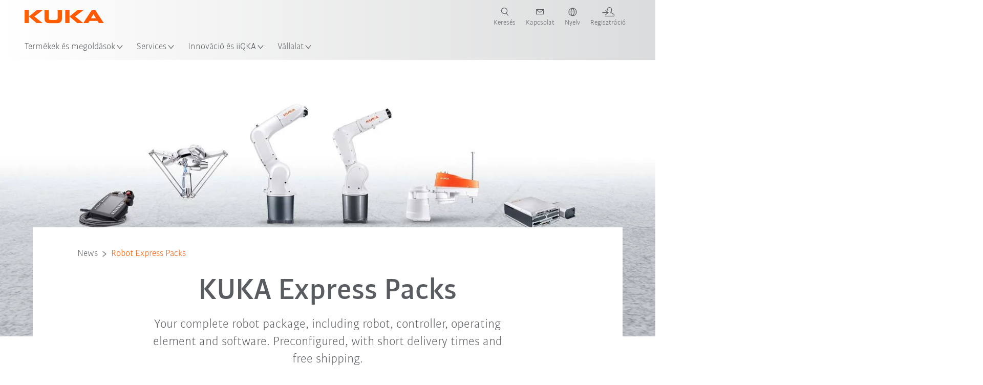

--- FILE ---
content_type: text/html; charset=utf-8
request_url: https://www.kuka.com/hu-hu/v%C3%A1llalat/sajt%C3%B3/news/2023/02/robot-express-packs
body_size: 31902
content:
<!DOCTYPE html>
	<!--[if lte IE 9]><html class="ie" lang="hu-HU"><![endif]-->
<!--[if (!IE)|(IEMobile)]><!--><html class="no-ie" lang="hu-HU" ><!--<![endif]-->
<head>
	<title>Robot Express Packs | KUKA</title>
	<meta http-equiv="Content-Type" content="text/html; charset=utf-8"/>
    <meta http-equiv="X-UA-Compatible" content="IE=edge"/>
	<meta name="description" content="Your complete robot package, including robot, controller, operating element and software. Preconfigured, with short delivery times and free shipping." />
	<meta name="keywords" content="" />
	<meta name="robots" content="index, follow" />
	<link rel="preload" as="image" fetchpriority="high" href="/-/media/kuka-corporate/images/press/news/2023/02/express-packs/header_express-robot-packs.jpg?rev=-1&amp;w=1900&amp;hash=1B735EBCE168F620F22E4B501E1FED31" imagesrcset="/-/media/kuka-corporate/images/press/news/2023/02/express-packs/header_express-robot-packs.jpg?rev=-1&amp;w=767&amp;hash=E105A0EA792D316B497A5FC591334691 767w, /-/media/kuka-corporate/images/press/news/2023/02/express-packs/header_express-robot-packs.jpg?rev=-1&amp;w=1400&amp;hash=927056214BBA97D5A658801D874179EF 1400w, /-/media/kuka-corporate/images/press/news/2023/02/express-packs/header_express-robot-packs.jpg?rev=-1&amp;w=1900&amp;hash=1B735EBCE168F620F22E4B501E1FED31 1900w" imagesizes="(min-width: 1px) 100vw">
	<link rel="canonical" href="https://www.kuka.com/hu-hu/v%c3%a1llalat/sajt%c3%b3/news/2023/02/robot-express-packs" />
	<link rel="alternate" hreflang="x-default" href="https://www.kuka.com/en-de/company/press/news/2023/02/robot-express-packs" />
	<link rel="alternate" hreflang="de" href="https://www.kuka.com/de-de/unternehmen/presse/news/2023/02/roboter-express-packs" />
	<link rel="alternate" hreflang="en" href="https://www.kuka.com/en-de/company/press/news/2023/02/robot-express-packs" />
	<link rel="alternate" hreflang="es" href="https://www.kuka.com/es-es/empresa/prensa/news/2023/02/robot-express-packs" />
	<link rel="alternate" hreflang="fr" href="https://www.kuka.com/fr-fr/notre-entreprise/presse/nouvelles/2023/02/robot-express-packs" />
	<link rel="alternate" hreflang="nl" href="https://www.kuka.com/nl-be/onderneming/pers/news/2023/02/robot-express-packs" />
	<link rel="alternate" hreflang="cs-CZ" href="https://www.kuka.com/cs-cz/firma/tisk/novinky/2023/02/robot-express-packs" />
	<link rel="alternate" hreflang="nl-BE" href="https://www.kuka.com/nl-be/onderneming/pers/news/2023/02/robot-express-packs" />
	<link rel="alternate" hreflang="en-AT" href="https://www.kuka.com/en-at/company/press/news/2023/02/robot-express-packs" />
	<link rel="alternate" hreflang="en-BE" href="https://www.kuka.com/en-be/company/press/news/2023/02/robot-express-packs" />
	<link rel="alternate" hreflang="en-CH" href="https://www.kuka.com/en-ch/company/press/news/2023/02/robot-express-packs" />
	<link rel="alternate" hreflang="en-DE" href="https://www.kuka.com/en-de/company/press/news/2023/02/robot-express-packs" />
	<link rel="alternate" hreflang="en-CA" href="https://www.kuka.com/en-ca/company/press/news/2023/02/robot-express-packs" />
	<link rel="alternate" hreflang="en-GB" href="https://www.kuka.com/en-gb/company/press/news/2023/02/robot-express-packs" />
	<link rel="alternate" hreflang="en-US" href="https://www.kuka.com/en-us/company/press/news/2023/02/robot-express-packs" />
	<link rel="alternate" hreflang="en-HU" href="https://www.kuka.com/en-hu/company/press/news/2023/02/robot-express-packs" />
	<link rel="alternate" hreflang="en-SE" href="https://www.kuka.com/en-se/company/press/news/2023/02/robot-express-packs" />
	<link rel="alternate" hreflang="fr-BE" href="https://www.kuka.com/fr-be/notre-entreprise/presse/nouvelles/2023/02/robot-express-packs" />
	<link rel="alternate" hreflang="fr-CA" href="https://www.kuka.com/fr-ca/notre-entreprise/presse/nouvelles/2023/02/robot-express-packs" />
	<link rel="alternate" hreflang="fr-FR" href="https://www.kuka.com/fr-fr/notre-entreprise/presse/nouvelles/2023/02/robot-express-packs" />
	<link rel="alternate" hreflang="fr-CH" href="https://www.kuka.com/fr-ch/notre-entreprise/presse/nouvelles/2023/02/robot-express-packs" />
	<link rel="alternate" hreflang="de-AT" href="https://www.kuka.com/de-at/unternehmen/presse/news/2023/02/roboter-express-packs" />
	<link rel="alternate" hreflang="de-DE" href="https://www.kuka.com/de-de/unternehmen/presse/news/2023/02/roboter-express-packs" />
	<link rel="alternate" hreflang="de-CH" href="https://www.kuka.com/de-ch/unternehmen/presse/news/2023/02/roboter-express-packs" />
	<link rel="alternate" hreflang="hu-HU" href="https://www.kuka.com/hu-hu/v%c3%a1llalat/sajt%c3%b3/news/2023/02/robot-express-packs" />
	<link rel="alternate" hreflang="it-IT" href="https://www.kuka.com/it-it/azienda/stampa/news/2023/02/robot-express-packs" />
	<link rel="alternate" hreflang="pl-PL" href="https://www.kuka.com/pl-pl/firma/prasa/news/2023/02/robot-express-packs" />
	<link rel="alternate" hreflang="ro-RO" href="https://www.kuka.com/ro-ro/companie/pres%c4%83/news/2023/02/robot-express-packs" />
	<link rel="alternate" hreflang="es-MX" href="https://www.kuka.com/es-mx/empresa/prensa/news/2023/02/robot-express-packs" />
	<link rel="alternate" hreflang="es-ES" href="https://www.kuka.com/es-es/empresa/prensa/news/2023/02/robot-express-packs" />
	<link rel="alternate" hreflang="sv-SE" href="https://www.kuka.com/sv-se/f%c3%b6retag/press/news/2023/02/robot-express-packs" />
	<link rel="alternate" hreflang="tr-TR" href="https://www.kuka.com/tr-tr/%c5%9firket/bas%c4%b1n/news/2023/02/robot-express-packs" />
	<link rel="alternate" hreflang="pt-BR" href="https://www.kuka.com/pt-br/empresa/imprensa/news/2023/02/robot-express-packs" />
	<link rel="alternate" hreflang="pt-PT" href="https://www.kuka.com/pt-pt/empresa/imprensa/news/2023/02/robot-express-packs" />
	
	<link rel="preload" href="/assets/fonts/KUKA-Bulo_web.woff2" as="font" type="font/woff2" crossorigin />
	<link rel="preload" href="/assets/fonts/KUKA-Bulo_Bold_web.woff2" as="font" type="font/woff2" crossorigin />
	<link rel="preload" href="/assets/fonts/KUKA-Brand_Iconfont.woff2?bvejt7" as="font" type="font/woff2" crossorigin />
	
    <meta name="viewport" id="viewport-meta" content="width=device-width, initial-scale=1.0"/>
    <meta name="content-language" content="hu-HU" />
	<meta name="language" content="hu-HU"/>
    <!-- facebook -->
    
    
    <!-- OpenGraph -->
    <meta property="og:url" content="https://www.kuka.com/hu-hu/v%c3%a1llalat/sajt%c3%b3/news/2023/02/robot-express-packs"/>
    <meta property="og:site_name" content="KUKA"/>
	<meta property="og:title" content="Robot Express Packs | KUKA"/>
	<meta property="og:image" content="https://www.kuka.com/-/media/kuka-corporate/images/press/news/2023/02/express-packs/header_express-robot-packs.jpg?rev=-1&amp;w=1900&amp;hash=1B735EBCE168F620F22E4B501E1FED31"/>
    <meta property="og:description" content="Your complete robot package, including robot, controller, operating element and software. Preconfigured, with short delivery times and free shipping."/>
	<meta property="og:type" content="WebPage"/>
	

	
	
	<link rel="icon" href="/-/media/kuka-corporate/images/home/logos/kuka-favicon.ico?rev=83f36be672e94c44bf74f3e3b03dc0c9&amp;hash=976D68E0FB7A6F90C1CE0DF86320CC12">
	<link rel="shortcut icon" href="/-/media/kuka-corporate/images/home/logos/kuka-favicon.ico?rev=83f36be672e94c44bf74f3e3b03dc0c9&amp;hash=976D68E0FB7A6F90C1CE0DF86320CC12">
	<link rel="apple-touch-icon-precomposed" href="/-/media/kuka-corporate/images/home/logos/kuka_touchicon-152.png?rev=-1&amp;hash=5135E265176254D8D1CACD2DB725D193"/>
	<link rel="apple-touch-icon" href="/-/media/kuka-corporate/images/home/logos/kuka_touchicon-152.png?rev=-1&amp;hash=5135E265176254D8D1CACD2DB725D193"/>
	<meta name="msapplication-TileColor" content="#FFFFFF">
	<meta name="msapplication-TileImage" content="/-/media/kuka-corporate/images/home/logos/kuka_touchicon-152.png?rev=-1&amp;hash=5135E265176254D8D1CACD2DB725D193">
	<meta name="msapplication-config" content="/hu-hu/browserconfig">
	<link rel="manifest" href="/hu-hu/manifest">
	<meta name="theme-color" content="#FF5800">
	
	<style>
		:lang(hu-HU){ font-family:'kuka-bulo', Calibri, Segoe UI, Helvetica, Arial, Sans-Serif }
		
	</style>
	<link rel="stylesheet" href="/frontend/dist/app.css?v=5.19.1" type="text/css" />
	
    <!-- Google Site Verification -->
<meta name="google-site-verification" content="eqDP84ikUtn04eG8RyydTpSeDAw4UoNFH8f8ARWzNaI" />
<!-- End Google Site Verification -->
<!-- Google Tag Manager -->
<script type="text/plain" data-cookiecategory="marketing">
if ( document.querySelector('html').getAttribute("lang") != "zh-CN" && document.querySelector('html').getAttribute("lang") != "en-CN" )
{
(function(w,d,s,l,i){w[l]=w[l]||[];w[l].push({'gtm.start':
new Date().getTime(),event:'gtm.js'});var f=d.getElementsByTagName(s)[0],
j=d.createElement(s),dl=l!='dataLayer'?'&l='+l:'';j.async=true;j.src=
'https://www.googletagmanager.com/gtm.js?id='+i+dl;f.parentNode.insertBefore(j,f);
})(window,document,'script','dataLayer','GTM-PD2NWFW');
}
</script>
<!-- End Google Tag Manager -->
	<script>
		var cookieGdpr = {
			cookieNotice: "Ez a tartalom az Ön cookie-beállításai miatt nem elérhető.",
			consentBtnLabel: "Sütik engedélyezése"
		};
	</script>
	<script>
	 window.dataLayer = window.dataLayer || [];
	 window.dataLayer.push({
	  'event': 'cms-url',
	  'language': 'hu-hu',
	  'path': '/kuka internet/home/company/press/news/2023/02/robot express packs',
	  'id': '4AA60037DDE9430E8AA31B50549EA86E'
	 });
	</script>
	<script type="application/ld+json">
	[{"@context":"https://schema.org","@type":"Organization","name":"KUKA","url":"/hu-hu","logo":"https://www.kuka.com/-/media/kuka-corporate/images/home/logos/kuka_logo.svg?rev=-1&w=1400&hash=FEA5DB9D94663DFDDE1761A95DF1B186","description":"A KUKA az intelligens robotika, valamint az üzem- és rendszertechnológia vezető globális szállítója, és az iparban a digitalizálás ösztönzője.","address":null,"contactPoint":null,"sameAs":["https://www.youtube.com/c/KukaRobotGroup/?sub_confirmation=1","https://www.facebook.com/KUKAGlobal/","https://www.linkedin.com/company/kukaglobal"],"telephone":"+36 30 220 7469"},{"@context":"https://schema.org","@type":"WebPage","name":"Robot Express Packs | KUKA","url":"https://www.kuka.com/hu-hu/v%c3%a1llalat/sajt%c3%b3/news/2023/02/robot-express-packs","headline":"KUKA Express Packs","description":"Your complete robot package, including robot, controller, operating element and software. Preconfigured, with short delivery times and free shipping.","potentialAction":{"@type":"SearchAction","target":"https://www.kuka.com/hu-hu/search-results-page?q={search_term_string}","query-input":"required name=search_term_string"}},{"@context":"https://schema.org","@type":"BreadcrumbList","itemListElement":[{"@type":"ListItem","position":1,"item":{"@id":"/hu-hu/v%c3%a1llalat/sajt%c3%b3/news/2023/02/robot-express-packs","name":"Robot Express Packs"}}]},{"@context":"https://schema.org","@type":"NewsArticle","mainEntityOfPage":null,"headline":"KUKA Express Packs","image":["https://www.kuka.com/-/media/kuka-corporate/images/press/news/2023/02/express-packs/header_express-robot-packs.jpg?rev=-1&w=1900&hash=1B735EBCE168F620F22E4B501E1FED31"],"datePublished":"2023-05-10T14:22:04Z","dateModified":"2023-05-10T14:31:36Z","isPartOf":null}]
	</script>

	
	
<link rel="stylesheet" href="/dist/cookieconsent.kuka.css" fetchpriority="high" />

<script defer src="/assets/cookieconsent/cookieconsent.js" fetchpriority="high"></script>

<script>
    document.documentElement.classList.add('cc-kuka');	// Do not remove!
    document.documentElement.classList.add('cc-kuka');	// cc-kuka, cc-swisslog, cc-healthcare, cc-translogic

    window.addEventListener('load', function () {
    	const cc = initCookieConsent();
    	const options = {
    		autoclear_cookies: true,
    		// autorun: true,                          					// default: true
			cookie_domain: '.kuka.com', 					    // Enter base domain
    		// cookie_expiration: 182,                 					// default: 182 (days)
			cookie_name: 'gdpr_settings',               				// default: 'gdpr_settings'
    		// cookie_necessary_only_expiration: 182   					// default: disabled
    		// cookie_path: '/',                       					// default: root
    		// cookie_same_site: 'Lax',                					// default: 'Lax'
    		current_lang: 'hu-HU',								// Required, adapt to fit your needs
    		// hide_from_bots: true,                   					// default: true
    		languages: {},							   					// Required, do not remove
    		page_scripts: true,											// Required, do not remove

    		// How consent and settings modals are displayed:
    		gui_options: {
    			consent_modal: {
    				layout: 'cloud',               		// box / cloud / bar
    				position: 'bottom center',     		// left / right / center + top / middle / bottom
    				transition: 'zoom'           		// slide / zoom
    			},
    			settings_modal: {
    				layout: 'box',                 		// bar / box
    				// position: 'left',              	// left / right
    				transition: 'zoom'             		// slide / zoom
    			}
    		},

			// Dispatch events when user interacts with the consent modal:
			onAccept: (cookie) => {
				const acceptEvent = new CustomEvent('cookieConsentAccept', { detail: { cookie, cc: window.cc } });
				document.dispatchEvent(acceptEvent);
			},
			onChange: (cookie, changed_categories) => {
				const changeEvent = new CustomEvent('cookieConsentChange', { detail: { cookie, changed_categories, cc: window.cc } });
				document.dispatchEvent(changeEvent);
			},
    	};

    	fetch(`/api/cxxkxxcxnsxnt/kuka?sc_lang=${options.current_lang}`)
    		.then(response => response.json())
    		.then(data => {
    			options.languages[options.current_lang] = data;
    			cc.run(options);
                window.cc = cc; // Make cc available after it has executed.
    		})
    		.catch(error => {
    			console.error('Error in fetching Cookie Consent config:', error);
    		});
    });
</script>

	

</head>

<body class="mod mod-layout " data-connectors="responsive, toggle">
	

	

	
	
	<header class="o-header js-header">
	
	<nav class="mod mod-nav-next" data-connectors="toggle">
	
	<div class="js-menu mod-nav-next__menu" data-menu-id="E3E5D7E6AA1D43C5B285422A63DA3B1Cmenu">
		
		<div class="mod-nav-next__menu__tabs">
			<ul class="container list-unstyled tabs__list">
				
				<li class="tabs__list__item">
					<button
						type="button"
						class="js-menuTabBtn item__btn item__btn--active"
						data-tab-target="AC151350259545CFB0DFA9C489793FE2tab"
					>
						Termékek
					</button>
				</li>
				
				<li class="tabs__list__item">
					<button
						type="button"
						class="js-menuTabBtn item__btn "
						data-tab-target="B835CBBEC095491FA2C7FD324FFCD828tab"
					>
						Iparágak
					</button>
				</li>
				
				<li class="tabs__list__item">
					<button
						type="button"
						class="js-menuTabBtn item__btn "
						data-tab-target="4CC5145FCEF6487393F3B6A1C3F5E4B9tab"
					>
						Alkalmazások
					</button>
				</li>
				
			</ul>
		</div>
		

		<div class="container mod-nav-next__menu__content">
			
			
			<!-- TABS -->
			<div class="js-contentLeft js-menuTab content__left content__left--active" data-tab-id="AC151350259545CFB0DFA9C489793FE2tab">
				<!-- <div class="content__left__title">
					<a href="https://www.kuka.com/hu-hu/term%c3%a9kek-szolg%c3%a1ltat%c3%a1sok">Termékek &amp; szolgáltatások</a>
				</div> -->
				<div class="js-columns content__left__columns">
					<div class="js-column columns__col columns__col--menu">
						<ul class="js-menuColumnList list-unstyled columns__col__list"></ul>
					</div>
					<div class="js-column columns__col columns__col--tabs">
						<button type="button" class="js-backLink columns__col__backLink">
							<span class="icon-backward"></span>
							Termékek és megoldások
						</button>
						<ul class="list-unstyled columns__col__list">
							
							<li class="list__item">
								<button
									type="button"
									class="js-link list__item__link list__item__link--tab"
									data-tab-target="AC151350259545CFB0DFA9C489793FE2tab"
								>
									Termékek
									<span class="icon-arrow-right"></span>
								</button>
							</li>
							
							<li class="list__item">
								<button
									type="button"
									class="js-link list__item__link list__item__link--tab"
									data-tab-target="B835CBBEC095491FA2C7FD324FFCD828tab"
								>
									Iparágak
									<span class="icon-arrow-right"></span>
								</button>
							</li>
							
							<li class="list__item">
								<button
									type="button"
									class="js-link list__item__link list__item__link--tab"
									data-tab-target="4CC5145FCEF6487393F3B6A1C3F5E4B9tab"
								>
									Alkalmazások
									<span class="icon-arrow-right"></span>
								</button>
							</li>
							
						</ul>
					</div>
					
	<div class="js-column columns__col" data-column-id="C1291DDB00034A9BA833E2F1C8040B08col">
		<button type="button" class="js-backLink columns__col__backLink">
			<span class="icon-backward"></span>
			Termékek
		</button>
		<ul class="list-unstyled columns__col__list">
	
	<li class="list__item">
		<a
			href="/hu-hu/term%c3%a9kek-szolg%c3%a1ltat%c3%a1sok/robotrendszerek"
			target=""
			class="js-link list__item__link  list__item__link--items"
			data-item-id="57EDED0740784DF7B41EA19D63435D69"
		>
			Robotrendszerek
			
			<span class="icon-arrow-right"></span>
			
		</a>
	</li>
	
	<li class="list__item">
		<a
			href="/hu-hu/term%c3%a9kek-szolg%c3%a1ltat%c3%a1sok/amr-autonom-mobil-robotika"
			target=""
			class="js-link list__item__link  list__item__link--items"
			data-item-id="2DA565D17DBD42ECA9DD29616909DCAA"
		>
			Autonóm mobil robotika (AMR)
			
			<span class="icon-arrow-right"></span>
			
		</a>
	</li>
	
	<li class="list__item">
		<a
			href="/hu-hu/term%c3%a9kek-szolg%c3%a1ltat%c3%a1sok/gy%c3%a1rt%c3%b3g%c3%a9pek"
			target=""
			class="js-link list__item__link  list__item__link--items"
			data-item-id="6276809EE0934A2BBBE8FC64DA7D379C"
		>
			Gyártógépek
			
			<span class="icon-arrow-right"></span>
			
		</a>
	</li>
	
	<li class="list__item">
		<a
			href="/hu-hu/term%c3%a9kek-szolg%c3%a1ltat%c3%a1sok/gy%c3%a1rt%c3%b3berendez%c3%a9sek"
			target=""
			class="js-link list__item__link  list__item__link--items"
			data-item-id="9C920C8F2588415C83C29EBBF865F95F"
		>
			Gyártóberendezések
			
			<span class="icon-arrow-right"></span>
			
		</a>
	</li>
	
</ul>

	</div>
	
		
	
		
	
		
	
		
	


				</div>
			</div>
			<!-- /TABS -->
			
			<!-- TABS -->
			<div class="js-contentLeft js-menuTab content__left " data-tab-id="B835CBBEC095491FA2C7FD324FFCD828tab">
				<!-- <div class="content__left__title">
					<a href="https://www.kuka.com/hu-hu/ipar%c3%a1gak">Iparágak</a>
				</div> -->
				<div class="js-columns content__left__columns">
					<div class="js-column columns__col columns__col--menu">
						<ul class="js-menuColumnList list-unstyled columns__col__list"></ul>
					</div>
					<div class="js-column columns__col columns__col--tabs">
						<button type="button" class="js-backLink columns__col__backLink">
							<span class="icon-backward"></span>
							Termékek és megoldások
						</button>
						<ul class="list-unstyled columns__col__list">
							
							<li class="list__item">
								<button
									type="button"
									class="js-link list__item__link list__item__link--tab"
									data-tab-target="AC151350259545CFB0DFA9C489793FE2tab"
								>
									Termékek
									<span class="icon-arrow-right"></span>
								</button>
							</li>
							
							<li class="list__item">
								<button
									type="button"
									class="js-link list__item__link list__item__link--tab"
									data-tab-target="B835CBBEC095491FA2C7FD324FFCD828tab"
								>
									Iparágak
									<span class="icon-arrow-right"></span>
								</button>
							</li>
							
							<li class="list__item">
								<button
									type="button"
									class="js-link list__item__link list__item__link--tab"
									data-tab-target="4CC5145FCEF6487393F3B6A1C3F5E4B9tab"
								>
									Alkalmazások
									<span class="icon-arrow-right"></span>
								</button>
							</li>
							
						</ul>
					</div>
					
	<div class="js-column columns__col" data-column-id="F5AA224DC7E64EB4A90AA88CED61B9ABcol">
		<button type="button" class="js-backLink columns__col__backLink">
			<span class="icon-backward"></span>
			Iparágak
		</button>
		<ul class="list-unstyled columns__col__list">
	
	<li class="list__item">
		<a
			href="/hu-hu/ipar%c3%a1gak/aut%c3%b3ipar"
			target=""
			class="js-link list__item__link  list__item__link--items"
			data-item-id="F451C01FE0B04334BBEA44E07528788B"
		>
			Autóipar
			
			<span class="icon-arrow-right"></span>
			
		</a>
	</li>
	
	<li class="list__item">
		<a
			href="/hu-hu/ipar%c3%a1gak/automatiz%c3%a1lt-modul%c3%a1ris-h%c3%a1z%c3%a9p%c3%adt%c3%a9s"
			target=""
			class="js-link list__item__link  "
			data-item-id="5BF33D31EE664DBF87431B559BF1E55D"
		>
			Automatizált házépítés
			
		</a>
	</li>
	
	<li class="list__item">
		<a
			href="/hu-hu/ipar%c3%a1gak/robots-used-in-medicine"
			target=""
			class="js-link list__item__link  list__item__link--items"
			data-item-id="8C1674CB4963416FBCCBB996CFC17B94"
		>
			Healthcare
			
			<span class="icon-arrow-right"></span>
			
		</a>
	</li>
	
	<li class="list__item">
		<a
			href="/hu-hu/ipar%c3%a1gak/elektronikai-%c3%a1gazat"
			target=""
			class="js-link list__item__link  list__item__link--items"
			data-item-id="8EF4EE1AE3644F3C9BF6CC5E45128718"
		>
			Elektronikai ipar
			
			<span class="icon-arrow-right"></span>
			
		</a>
	</li>
	
	<li class="list__item">
		<a
			href="/hu-hu/ipar%c3%a1gak/akkumulatorgyartas"
			target=""
			class="js-link list__item__link  list__item__link--items"
			data-item-id="C1F0FA22C2504800968BF497D32FA77B"
		>
			Akkumulátorgyártás
			
			<span class="icon-arrow-right"></span>
			
		</a>
	</li>
	
	<li class="list__item">
		<a
			href="/hu-hu/ipar%c3%a1gak/e-kereskedelem"
			target=""
			class="js-link list__item__link  "
			data-item-id="CAEE280EB417432AB98CDF4E6C7A1657"
		>
			E-kereskedelem és kiskereskedelmi logisztika
			
		</a>
	</li>
	
	<li class="list__item">
		<a
			href="/hu-hu/ipar%c3%a1gak/fogyaszt%c3%a1si-cikkek-ipara"
			target=""
			class="js-link list__item__link  list__item__link--items"
			data-item-id="A8372008A8514A31A96EB877C07FA383"
		>
			Fogyasztási cikkek ipara
			
			<span class="icon-arrow-right"></span>
			
		</a>
	</li>
	
	<li class="list__item">
		<a
			href="/hu-hu/ipar%c3%a1gak/f%c3%a9mipar"
			target=""
			class="js-link list__item__link  list__item__link--items"
			data-item-id="4928728031D24F2A9AEB6B768710B09D"
		>
			Fémipar
			
			<span class="icon-arrow-right"></span>
			
		</a>
	</li>
	
	<li class="list__item">
		<a
			href="/hu-hu/ipar%c3%a1gak/tov%c3%a1bbi-%c3%a1gazatok"
			target=""
			class="js-link list__item__link  list__item__link--items"
			data-item-id="F58E0CA753CC4F11A7388B204F6C9FFA"
		>
			További ágazatok
			
			<span class="icon-arrow-right"></span>
			
		</a>
	</li>
	
	<li class="list__item">
		<a
			href="/hu-hu/ipar%c3%a1gak/rendszerpartnerek"
			target=""
			class="js-link list__item__link  "
			data-item-id="95095200B63E4E2D80848825FC549AD1"
		>
			KUKA partnerek
			
		</a>
	</li>
	
</ul>

	</div>
	
		
	
		
	
		
	
		
	
		
	
		
	
		
	
		
	
		
	
		
	


				</div>
			</div>
			<!-- /TABS -->
			
			<!-- TABS -->
			<div class="js-contentLeft js-menuTab content__left " data-tab-id="4CC5145FCEF6487393F3B6A1C3F5E4B9tab">
				<!-- <div class="content__left__title">
					<a href="https://www.kuka.com/hu-hu/jelentkez%c3%a9sek">Alkalmazások</a>
				</div> -->
				<div class="js-columns content__left__columns">
					<div class="js-column columns__col columns__col--menu">
						<ul class="js-menuColumnList list-unstyled columns__col__list"></ul>
					</div>
					<div class="js-column columns__col columns__col--tabs">
						<button type="button" class="js-backLink columns__col__backLink">
							<span class="icon-backward"></span>
							Termékek és megoldások
						</button>
						<ul class="list-unstyled columns__col__list">
							
							<li class="list__item">
								<button
									type="button"
									class="js-link list__item__link list__item__link--tab"
									data-tab-target="AC151350259545CFB0DFA9C489793FE2tab"
								>
									Termékek
									<span class="icon-arrow-right"></span>
								</button>
							</li>
							
							<li class="list__item">
								<button
									type="button"
									class="js-link list__item__link list__item__link--tab"
									data-tab-target="B835CBBEC095491FA2C7FD324FFCD828tab"
								>
									Iparágak
									<span class="icon-arrow-right"></span>
								</button>
							</li>
							
							<li class="list__item">
								<button
									type="button"
									class="js-link list__item__link list__item__link--tab"
									data-tab-target="4CC5145FCEF6487393F3B6A1C3F5E4B9tab"
								>
									Alkalmazások
									<span class="icon-arrow-right"></span>
								</button>
							</li>
							
						</ul>
					</div>
					
	<div class="js-column columns__col" data-column-id="DD41DB84774846F89A1900D6786BA8CAcol">
		<button type="button" class="js-backLink columns__col__backLink">
			<span class="icon-backward"></span>
			Alkalmazások
		</button>
		<ul class="list-unstyled columns__col__list">
	
	<li class="list__item">
		<a
			href="/hu-hu/jelentkez%c3%a9sek/illeszt%c3%a9si-elj%c3%a1r%c3%a1s-automatiz%c3%a1l%c3%a1s"
			target=""
			class="js-link list__item__link  list__item__link--items"
			data-item-id="093D2F6B1A054368AA5F3F7291CFFE33"
		>
			Illesztési eljárás
			
			<span class="icon-arrow-right"></span>
			
		</a>
	</li>
	
	<li class="list__item">
		<a
			href="/hu-hu/jelentkez%c3%a9sek/illeszt%c3%a9si-elj%c3%a1r%c3%a1s-automatiz%c3%a1l%c3%a1s/hegeszt%c3%a9s"
			target=""
			class="js-link list__item__link  list__item__link--items"
			data-item-id="99D60750630E4514BE3A2F59BF898D83"
		>
			Hegesztés
			
			<span class="icon-arrow-right"></span>
			
		</a>
	</li>
	
	<li class="list__item">
		<a
			href="/hu-hu/jelentkez%c3%a9sek/handling-automation"
			target=""
			class="js-link list__item__link  list__item__link--items"
			data-item-id="A30EE5E4CBE24A629C392CAC61207420"
		>
			Mozgatás
			
			<span class="icon-arrow-right"></span>
			
		</a>
	</li>
	
	<li class="list__item">
		<a
			href="/hu-hu/jelentkez%c3%a9sek/mechanikus-megmunkalas"
			target=""
			class="js-link list__item__link  list__item__link--items"
			data-item-id="67B0F6620E414CE0A9296B1FA151CA90"
		>
			Mechanikus megmunkálás
			
			<span class="icon-arrow-right"></span>
			
		</a>
	</li>
	
	<li class="list__item">
		<a
			href="/hu-hu/jelentkez%c3%a9sek/minosegellenorzes-robottal"
			target=""
			class="js-link list__item__link  "
			data-item-id="D166ADD05FAC4B569B15ADEC118BC77C"
		>
			Minőségellenőrzés
			
		</a>
	</li>
	
	<li class="list__item">
		<a
			href="/hu-hu/jelentkez%c3%a9sek/felhordas-festes-ragasztas"
			target=""
			class="js-link list__item__link  "
			data-item-id="ACB84431387243CEA42F2D5D567C30A5"
		>
			Felhordás / Festés / Ragasztás
			
		</a>
	</li>
	
	<li class="list__item">
		<a
			href="/hu-hu/jelentkez%c3%a9sek/vagas-levalasztas"
			target=""
			class="js-link list__item__link  list__item__link--items"
			data-item-id="020902C179D84C17AF1A86050655C90E"
		>
			Vágás / Leválasztás
			
			<span class="icon-arrow-right"></span>
			
		</a>
	</li>
	
	<li class="list__item">
		<a
			href="/hu-hu/jelentkez%c3%a9sek/robotok-kulonleges-kornyezeti-feltetelekhez"
			target=""
			class="js-link list__item__link  list__item__link--items"
			data-item-id="D5BEA0A632D7419C95ABCE47507DBA25"
		>
			Különleges környezeti feltételek
			
			<span class="icon-arrow-right"></span>
			
		</a>
	</li>
	
	<li class="list__item">
		<a
			href="/hu-hu/jelentkez%c3%a9sek/egyeb-robotalkalmazasok"
			target=""
			class="js-link list__item__link  list__item__link--items"
			data-item-id="CDAF8864A24C499198F1B29A3C6613D8"
		>
			Egyéb alkalmazások
			
			<span class="icon-arrow-right"></span>
			
		</a>
	</li>
	
</ul>

	</div>
	
		
	
		
	
		
	
		
	
		
	
		
	
		
	
		
	
		
	


				</div>
			</div>
			<!-- /TABS -->
			
			
			
			<!-- TEASERS -->
			<div class="content__right">
				<strong class="js-teasersTitle content__right__title">Tudjon meg többet</strong>
<ul class="list-unstyled content__right__teasers">
	
	<li class="teasers__item">
		<a href="/hu-hu/robot-guide" target="_blank" class="teasers__item__link" style="background-image: url(/-/media/kuka-corporate/images/guided-selling/kuka-pickcontrol-application.jpg?rev=-1&amp;w=320&amp;hash=4D61EE8FFCC88C46E624BA7EAD1B8FDD)">
			<span class="link__label">Robot Guide</span>
		</a>
	</li>
	
	<li class="teasers__item">
		<a href="/hu-hu/ipar%c3%a1gak/esettanulm%c3%a1nyok" target="" class="teasers__item__link" style="background-image: url(/-/media/kuka-corporate/images/industries/automotive/kuka-automation-in-the-industry.jpg?rev=-1&amp;w=320&amp;hash=9C0800FFC5507543A4E92F184A16BCB4)">
			<span class="link__label">Esettanulmányok</span>
		</a>
	</li>
	
	<li class="teasers__item">
		<a href="/hu-hu/ipar%c3%a1gak/rendszerpartnerek" target="" class="teasers__item__link" style="background-image: url(/-/media/kuka-corporate/images/industries/system-partner/kuka-system-partner-header-picture.png?rev=-1&amp;w=320&amp;hash=0F15A45FBF3978E5F08A453268DB0701)">
			<span class="link__label">KUKA partnerek</span>
		</a>
	</li>
	
</ul>

			</div>
			<!-- /TEASERS -->
			
		</div>
	</div>
	
	<div class="js-menu mod-nav-next__menu" data-menu-id="83BE6159B0524E71BC26977F32AC8A03menu">
		

		<div class="container mod-nav-next__menu__content">
			
			<!-- ONLY COLUMNS -->
			<div class="js-contentLeft content__left content__left--active">
				<div class="content__left__title">
					<a href="https://www.kuka.com/hu-hu/services">Services</a>
				</div>
				<div class="js-columns content__left__columns">
					<div class="js-column columns__col columns__col--menu">
						<ul class="js-menuColumnList list-unstyled columns__col__list"></ul>
					</div>
					
	<div class="js-column columns__col" data-column-id="83BE6159B0524E71BC26977F32AC8A03col">
		<button type="button" class="js-backLink columns__col__backLink">
			<span class="icon-backward"></span>
			Services
		</button>
		<ul class="list-unstyled columns__col__list">
	
	<li class="list__item">
		<a
			href="/hu-hu/services/m%c5%b1szaki-seg%c3%a9lyvonal-%c3%a9s-tan%c3%a1csad%c3%a1s"
			target=""
			class="js-link list__item__link  "
			data-item-id="EF90366F509A473F9378EC939C53FB9A"
		>
			Műszaki segélyvonal &amp; tanácsadás
			
		</a>
	</li>
	
	<li class="list__item">
		<a
			href="/hu-hu/services/my-kuka"
			target=""
			class="js-link list__item__link  "
			data-item-id="3E5373468B134CB3BF74F12A0ACC021A"
		>
			my.KUKA ügyfélportál
			
		</a>
	</li>
	
	<li class="list__item">
		<a
			href="/hu-hu/services/downloads"
			target=""
			class="js-link list__item__link  "
			data-item-id="ED1FDFF1BEAF4BECBDA565A285F099F1"
		>
			Downloads
			
		</a>
	</li>
	
	<li class="list__item">
		<a
			href="/hu-hu/services/kuka-college"
			target=""
			class="js-link list__item__link  list__item__link--items"
			data-item-id="5127C3F5C3DE41CBB17F3050A6A07CFF"
		>
			KUKA College
			
			<span class="icon-arrow-right"></span>
			
		</a>
	</li>
	
	<li class="list__item">
		<a
			href="/hu-hu/services/haszn%c3%a1lt-kuka-robotok"
			target=""
			class="js-link list__item__link  "
			data-item-id="FE169E1F464E4E519C7038433C50AB8B"
		>
			Használt KUKA robotok
			
		</a>
	</li>
	
	<li class="list__item">
		<a
			href="/hu-hu/services/p%c3%b3talkatr%c3%a9szek"
			target=""
			class="js-link list__item__link  "
			data-item-id="378C4EC61CF94891ACD1C966629972B6"
		>
			Pótalkatrészek
			
		</a>
	</li>
	
	<li class="list__item">
		<a
			href="/hu-hu/services/szerviz_robotok-%c3%a9s-g%c3%a9pek"
			target=""
			class="js-link list__item__link  list__item__link--items"
			data-item-id="13EE1161FD7840E59678D2FBB9C1CEF5"
		>
			Robotok és gépek szervizelése
			
			<span class="icon-arrow-right"></span>
			
		</a>
	</li>
	
	<li class="list__item">
		<a
			href="/hu-hu/services/circular-services"
			target=""
			class="js-link list__item__link  "
			data-item-id="E1D79D2C084F4A52B7E13E7437D3C650"
		>
			Circular Services
			
		</a>
	</li>
	
	<li class="list__item">
		<a
			href="/hu-hu/services/berendez%c3%a9s-szerviz"
			target=""
			class="js-link list__item__link  "
			data-item-id="29F0029CDFDE4F2A8ABFD4E8EB8132CC"
		>
			Berendezés-szerviz
			
		</a>
	</li>
	
	<li class="list__item">
		<a
			href="/hu-hu/services/cybersecurity"
			target=""
			class="js-link list__item__link  "
			data-item-id="04720387C03046B08CCB22F1073C6B9C"
		>
			Cybersecurity
			
		</a>
	</li>
	
	<li class="list__item">
		<a
			href="/hu-hu/services/%c3%bcgyf%c3%a9lszolg%c3%a1lati-kapcsolatok"
			target=""
			class="js-link list__item__link  "
			data-item-id="456D5D33669E4901918496369322D980"
		>
			Ügyfélszolgálati kapcsolatok
			
		</a>
	</li>
	
</ul>

	</div>
	
		
	
		
	
		
	
		
	
		
	
		
	
		
	
		
	
		
	
		
	
		
	


				</div>
			</div>
			<!-- /ONLY COLUMNS -->
			
			
			<!-- TEASERS -->
			<div class="content__right">
				<strong class="js-teasersTitle content__right__title">Tudjon meg többet</strong>
<ul class="list-unstyled content__right__teasers">
	
	<li class="teasers__item">
		<a href="/hu-hu/services/my-kuka" target="" class="teasers__item__link" style="background-image: url(/-/media/kuka-corporate/images/customer-services/mykuka_stage_signet_top_3200x1800.jpg?rev=-1&amp;w=320&amp;hash=83BB95D48985A6125338C496E19F40B8)">
			<span class="link__label">my.KUKA</span>
		</a>
	</li>
	
	<li class="teasers__item">
		<a href="/hu-hu/services/downloads" target="" class="teasers__item__link" style="background-image: url(/-/media/kuka-corporate/images/customer-services/download_center.jpg?rev=10c20342581b4da9b588f6b667fd61b0&amp;w=320&amp;hash=E264CABB7DB57274CB04D06DCBA7B2F4)">
			<span class="link__label">Download Center</span>
		</a>
	</li>
	
	<li class="teasers__item">
		<a href="/hu-hu/services/%c3%bcgyf%c3%a9lszolg%c3%a1lati-kapcsolatok" target="" class="teasers__item__link" style="background-image: url(/-/media/kuka-corporate/images/customer-services/kuka_services.jpg?rev=809c36eee6e746d5a99235efb606fb5b&amp;w=320&amp;hash=10E5FE9CA6774433DAC94435F4135BD1)">
			<span class="link__label">Ügyfélszolgálat</span>
		</a>
	</li>
	
</ul>

			</div>
			<!-- /TEASERS -->
			
		</div>
	</div>
	
	<div class="js-menu mod-nav-next__menu" data-menu-id="982A2CD7AA314359B9DBBEE1948443E6menu">
		

		<div class="container mod-nav-next__menu__content">
			
			<!-- ONLY COLUMNS -->
			<div class="js-contentLeft content__left content__left--active">
				<div class="content__left__title">
					<a href="https://www.kuka.com/hu-hu/future-production">Innováció és iiQKA: induljon a jövő felé</a>
				</div>
				<div class="js-columns content__left__columns">
					<div class="js-column columns__col columns__col--menu">
						<ul class="js-menuColumnList list-unstyled columns__col__list"></ul>
					</div>
					
	<div class="js-column columns__col" data-column-id="982A2CD7AA314359B9DBBEE1948443E6col">
		<button type="button" class="js-backLink columns__col__backLink">
			<span class="icon-backward"></span>
			Innováció és iiQKA
		</button>
		<ul class="list-unstyled columns__col__list">
	
	<li class="list__item">
		<a
			href="/hu-hu/future-production/mesters%c3%a9ges-intelligencia-automatiz%c3%a1l%c3%a1s"
			target=""
			class="js-link list__item__link  "
			data-item-id="4145C48001F64498901BC2097BB47F86"
		>
			A mesterséges intelligencia az automatizálásban
			
		</a>
	</li>
	
	<li class="list__item">
		<a
			href="/hu-hu/future-production/iiqka-robots-for-the-people"
			target=""
			class="js-link list__item__link  list__item__link--items"
			data-item-id="12E59D80496542599B710F80D407691F"
		>
			iiQKA: Robots for the People
			
			<span class="icon-arrow-right"></span>
			
		</a>
	</li>
	
	<li class="list__item">
		<a
			href="/hu-hu/future-production/innovation-and-research"
			target=""
			class="js-link list__item__link  list__item__link--items"
			data-item-id="3D36A5B584B84086B71D7ECDA847979F"
		>
			Innovation &amp; Research
			
			<span class="icon-arrow-right"></span>
			
		</a>
	</li>
	
	<li class="list__item">
		<a
			href="/hu-hu/future-production/gyartas-ipari-automatizalasa"
			target=""
			class="js-link list__item__link  list__item__link--items"
			data-item-id="A058EC85200147FA9099B5C5E72BC289"
		>
			A gyártás automatizálása
			
			<span class="icon-arrow-right"></span>
			
		</a>
	</li>
	
	<li class="list__item">
		<a
			href="/hu-hu/future-production/ember-%c3%a9s-robot-k%c3%b6z%c3%b6tti-egy%c3%bcttm%c5%b1k%c3%b6d%c3%a9s"
			target=""
			class="js-link list__item__link  list__item__link--items"
			data-item-id="A3645BD7050E4F55BAFC0D2A1AF7393C"
		>
			Ember és robot közötti együttműködés
			
			<span class="icon-arrow-right"></span>
			
		</a>
	</li>
	
</ul>

	</div>
	
		
	
		
	
		
	
		
	
		
	


				</div>
			</div>
			<!-- /ONLY COLUMNS -->
			
			
		</div>
	</div>
	
	<div class="js-menu mod-nav-next__menu" data-menu-id="4F5D6B85555C4A26AC23181FDAC07536menu">
		

		<div class="container mod-nav-next__menu__content">
			
			<!-- ONLY COLUMNS -->
			<div class="js-contentLeft content__left content__left--active">
				<div class="content__left__title">
					<a href="https://www.kuka.com/hu-hu/v%c3%a1llalat">Vállalat</a>
				</div>
				<div class="js-columns content__left__columns">
					<div class="js-column columns__col columns__col--menu">
						<ul class="js-menuColumnList list-unstyled columns__col__list"></ul>
					</div>
					
	<div class="js-column columns__col" data-column-id="4F5D6B85555C4A26AC23181FDAC07536col">
		<button type="button" class="js-backLink columns__col__backLink">
			<span class="icon-backward"></span>
			Vállalat
		</button>
		<ul class="list-unstyled columns__col__list">
	
	<li class="list__item">
		<a
			href="/hu-hu/v%c3%a1llalat/kapcsolat"
			target=""
			class="js-link list__item__link  "
			data-item-id="47FE1756E5584A1B90050E3508A67D13"
		>
			Kapcsolat
			
		</a>
	</li>
	
	<li class="list__item">
		<a
			href="/hu-hu/v%c3%a1llalat/a-kuka-telephelyei"
			target=""
			class="js-link list__item__link  "
			data-item-id="24EC7ADF5BC8499181861D52030E2595"
		>
			A KUKA telephelyei
			
		</a>
	</li>
	
	<li class="list__item">
		<a
			href="/hu-hu/v%c3%a1llalat/karrier"
			target=""
			class="js-link list__item__link  list__item__link--items"
			data-item-id="B91F2A10D6884BC6AB266D16DF7F9454"
		>
			Karrier
			
			<span class="icon-arrow-right"></span>
			
		</a>
	</li>
	
	<li class="list__item">
		<a
			href="/hu-hu/v%c3%a1llalat/sajt%c3%b3"
			target=""
			class="js-link list__item__link list__item__link--active list__item__link--items"
			data-item-id="A9F6D9EB1A54422B93DFEAA531AC97F2"
		>
			Sajtó
			
			<span class="icon-arrow-right"></span>
			
		</a>
	</li>
	
	<li class="list__item">
		<a
			href="/hu-hu/v%c3%a1llalat/iimagazine"
			target=""
			class="js-link list__item__link  "
			data-item-id="B2F2E4E10D424234AD9FA35287565816"
		>
			iiMagazine
			
		</a>
	</li>
	
	<li class="list__item">
		<a
			href="/hu-hu/knowledge"
			target=""
			class="js-link list__item__link  "
			data-item-id="D819993CFCF446A1913B939BA34254DC"
		>
			Knowledge area
			
		</a>
	</li>
	
	<li class="list__item">
		<a
			href="/hu-hu/v%c3%a1llalat/rendezv%c3%a9nyek-%c3%a9s-webin%c3%a1riumok"
			target=""
			class="js-link list__item__link  list__item__link--items"
			data-item-id="52EF9D65CDB94AFBB1387A9C399D646E"
		>
			Rendezvények &amp; webináriumok
			
			<span class="icon-arrow-right"></span>
			
		</a>
	</li>
	
	<li class="list__item">
		<a
			href="/hu-hu/v%c3%a1llalat/fenntarthat%c3%b3s%c3%a1g"
			target=""
			class="js-link list__item__link  list__item__link--items"
			data-item-id="D92728C4D5074B6A9DF93C7A0B579BF3"
		>
			Fenntartható transzformáció
			
			<span class="icon-arrow-right"></span>
			
		</a>
	</li>
	
	<li class="list__item">
		<a
			href="/hu-hu/v%c3%a1llalat/a-kuka-r%c3%b3l"
			target=""
			class="js-link list__item__link  list__item__link--items"
			data-item-id="094C9759098A42E5ADDEFEC5B50034A4"
		>
			A KUKA-ról
			
			<span class="icon-arrow-right"></span>
			
		</a>
	</li>
	
</ul>

	</div>
	
		
	
		
	
		
	
		
			
				<div class="js-column columns__col" data-column-id="A9F6D9EB1A54422B93DFEAA531AC97F2">
					<button type="button" class="js-backLink columns__col__backLink">
						<span class="icon-backward"></span>
						Vállalat
					</button>
					<ul class="list-unstyled columns__col__list">
	
	<li class="list__item">
		<a
			href="/hu-hu/v%c3%a1llalat/sajt%c3%b3"
			target=""
			class="js-link list__item__link  "
			data-item-id="A9F6D9EB1A54422B93DFEAA531AC97F2-first"
		>
			Sajtó
			
		</a>
	</li>
	
	<li class="list__item">
		<a
			href="/hu-hu/v%c3%a1llalat/sajt%c3%b3/news"
			target=""
			class="js-link list__item__link list__item__link--active "
			data-item-id="FC9C4737CF3C4BE784043DD1958A838F"
		>
			News
			
		</a>
	</li>
	
	<li class="list__item">
		<a
			href="/hu-hu/v%c3%a1llalat/sajt%c3%b3/press-contacts"
			target=""
			class="js-link list__item__link  "
			data-item-id="D5D07F81E4E94564A96120A264EEBA91"
		>
			Press contacts
			
		</a>
	</li>
	
	<li class="list__item">
		<a
			href="/hu-hu/v%c3%a1llalat/sajt%c3%b3/media-library"
			target=""
			class="js-link list__item__link  "
			data-item-id="A7C474C7F3204D58AC63CDF87AFD5824"
		>
			Media library
			
		</a>
	</li>
	
</ul>

				</div>
				
					
				
					
						
					
				
					
				
					
				
			
		
	
		
	
		
	
		
	
		
	
		
	


				</div>
			</div>
			<!-- /ONLY COLUMNS -->
			
			
			<!-- TEASERS -->
			<div class="content__right">
				<strong class="js-teasersTitle content__right__title">Tudjon meg többet</strong>
<ul class="list-unstyled content__right__teasers">
	
	<li class="teasers__item">
		<a href="/hu-hu/v%c3%a1llalat/a-kuka-telephelyei" target="" class="teasers__item__link" style="background-image: url(/-/media/kuka-corporate/images/customer-services/weltkugel_kontakte_services_kuka.jpg?rev=-1&amp;w=320&amp;hash=729FF72C296D7F8A9B54D4967A12595A)">
			<span class="link__label">A KUKA telephelyei</span>
		</a>
	</li>
	
	<li class="teasers__item">
		<a href="/hu-hu/v%c3%a1llalat/iimagazine" target="" class="teasers__item__link" style="background-image: url(/-/media/kuka-corporate/images/iimagazine/header-imagine-1920x590-v01.jpg?rev=-1&amp;w=320&amp;hash=52ACFC27151465722DD35FE006A646F0)">
			<span class="link__label">iiMagazine</span>
		</a>
	</li>
	
	<li class="teasers__item">
		<a href="/hu-hu/v%c3%a1llalat/karrier/%c3%a1ll%c3%a1saj%c3%a1nlatok" target="" class="teasers__item__link" style="background-image: url(/-/media/kuka-corporate/images/careers/job-header-image/kuka_business-development.jpg?rev=-1&amp;w=320&amp;hash=B9F56BF75F23C1B32ED6351FD0200321)">
			<span class="link__label">Állásajánlatok</span>
		</a>
	</li>
	
</ul>

			</div>
			<!-- /TEASERS -->
			
		</div>
	</div>
	

	<script id="mod-nav-next__columnTemplate" type="text/x-dot-template">
		<div class="js-column columns__col" data-column-id="[[=column.id]]">
			<ul class="list-unstyled columns__col__list">
				[[~column.items :item]]
				<li class="list__item">
					<a
						href="[[=item.link]]"
						class="js-link list__item__link [[? item.isActive ]]list__item__link--active[[?]] [[? item.isTab || (item.items && item.items.length > 0) ]]list__item__link--items[[?]] [[? item.isTab ]]list__item__link--tab[[?]]"
						[[? item.isTab ]]data-tab-target="[[=item.id]]"[[??]]data-item-id="[[=item.id]]"[[?]]
					>
						[[=item.name]]
						[[? item.isTab || (item.items && item.items.length > 0) ]]
						<span class="icon-arrow-right"></span>
						[[?]]
					</a>
				</li>
				[[~]]
			</ul>
		</div>
	</script>

	<script id="mod-nav-next__menuData" type="json/data">
		
			[{"id":"E3E5D7E6AA1D43C5B285422A63DA3B1Cmenu","name":"Termékek és megoldások","link":null,"title":null,"tabs":[{"id":"AC151350259545CFB0DFA9C489793FE2tab","name":"Termékek","title":"Termékek & szolgáltatások","isActive":true,"link":"https://www.kuka.com/hu-hu/term%c3%a9kek-szolg%c3%a1ltat%c3%a1sok","columns":[{"id":"C1291DDB00034A9BA833E2F1C8040B08col","name":"Termékek & szolgáltatások","items":[{"id":"57EDED0740784DF7B41EA19D63435D69","name":"Robotrendszerek","link":"/hu-hu/term%c3%a9kek-szolg%c3%a1ltat%c3%a1sok/robotrendszerek","image":null,"isActive":false,"target":null,"items":[{"id":"57EDED0740784DF7B41EA19D63435D69-first","name":"Robotrendszerek","link":"/hu-hu/term%c3%a9kek-szolg%c3%a1ltat%c3%a1sok/robotrendszerek","image":null,"isActive":false,"target":null,"items":[]},{"id":"8479B6C26CD440F3AAC8B19CCF6307EB","name":"Ipari robot","link":"/hu-hu/term%c3%a9kek-szolg%c3%a1ltat%c3%a1sok/robotrendszerek/ipari-robot","image":null,"isActive":false,"target":null,"items":[]},{"id":"54D6E86310104B5AA9D0397E29647231","name":"Szoftverek","link":"/hu-hu/term%c3%a9kek-szolg%c3%a1ltat%c3%a1sok/robotrendszerek/szoftverek","image":null,"isActive":false,"target":null,"items":null},{"id":"71DD011DBB734E13B701068297D07FF4","name":"Robotvezérlők","link":"/hu-hu/term%c3%a9kek-szolg%c3%a1ltat%c3%a1sok/robotrendszerek/robotvez%c3%a9rl%c5%91k","image":null,"isActive":false,"target":null,"items":[{"id":"71DD011DBB734E13B701068297D07FF4-first","name":"Robotvezérlők","link":"/hu-hu/term%c3%a9kek-szolg%c3%a1ltat%c3%a1sok/robotrendszerek/robotvez%c3%a9rl%c5%91k","image":null,"isActive":false,"target":null,"items":[]},{"id":"2B12AA91852F479599018D28907E785A","name":"KR C5 az iiQKA.OS2 számára","link":"/hu-hu/term%c3%a9kek-szolg%c3%a1ltat%c3%a1sok/robotrendszerek/robotvez%c3%a9rl%c5%91k/kr-c5_robotvez%c3%a9rl%c3%a9s","image":null,"isActive":false,"target":null,"items":null},{"id":"4E37B178D17F4D34A3DCEB19074F1CD1","name":"KR C5 micro iiQKA.OS2 számára ","link":"/hu-hu/term%c3%a9kek-szolg%c3%a1ltat%c3%a1sok/robotrendszerek/robotvez%c3%a9rl%c5%91k/kr-c5-micro_vez%c3%a9rl%c3%a9s_kisrobotika","image":null,"isActive":false,"target":null,"items":null},{"id":"3C94C5E990AA4D8EA0FF95AC63348454","name":"KUKA KR C5","link":"/hu-hu/term%c3%a9kek-szolg%c3%a1ltat%c3%a1sok/robotrendszerek/robotvez%c3%a9rl%c5%91k/kr-c5","image":null,"isActive":false,"target":null,"items":null},{"id":"C47DBE9B639F4B67B84FBE39C525229C","name":"KR C5 micro","link":"/hu-hu/term%c3%a9kek-szolg%c3%a1ltat%c3%a1sok/robotrendszerek/robotvez%c3%a9rl%c5%91k/kr-c5-micro","image":null,"isActive":false,"target":null,"items":null},{"id":"E2776CD3DCDC4818B557D072474BC15A","name":"Robot kezelőkészülékek","link":"/hu-hu/term%c3%a9kek-szolg%c3%a1ltat%c3%a1sok/robotrendszerek/robotvez%c3%a9rl%c5%91k/smartpad-robot-kezel%c5%91berendez%c3%a9s","image":null,"isActive":false,"target":null,"items":null},{"id":"B54583B8DB4A403A9EECC5D3B1DA0805","name":"miKUKA","link":"/hu-hu/term%c3%a9kek-szolg%c3%a1ltat%c3%a1sok/robotrendszerek/robotvez%c3%a9rl%c5%91k/mikuka","image":null,"isActive":false,"target":null,"items":null}]},{"id":"0445952E9D4A48529E46AECED2C02D83","name":"Robotperiféria","link":"/hu-hu/term%c3%a9kek-szolg%c3%a1ltat%c3%a1sok/robotrendszerek/robotperif%c3%a9ria","image":null,"isActive":false,"target":null,"items":[{"id":"0445952E9D4A48529E46AECED2C02D83-first","name":"Robotperiféria","link":"/hu-hu/term%c3%a9kek-szolg%c3%a1ltat%c3%a1sok/robotrendszerek/robotperif%c3%a9ria","image":null,"isActive":false,"target":null,"items":[]},{"id":"82BA3669A101424483C3FBD753B96687","name":"Pozicionáló","link":"/hu-hu/term%c3%a9kek-szolg%c3%a1ltat%c3%a1sok/robotrendszerek/robotperif%c3%a9ria/pozicion%c3%a1l%c3%b3","image":null,"isActive":false,"target":null,"items":null},{"id":"D91426596E5844CBBE1D7571D2996091","name":"Lineáris egységek","link":"/hu-hu/term%c3%a9kek-szolg%c3%a1ltat%c3%a1sok/robotrendszerek/robotperif%c3%a9ria/line%c3%a1ris-egys%c3%a9gek","image":null,"isActive":false,"target":null,"items":null},{"id":"28509E81B851496AB23E78A38BD3A357","name":"Energiaellátó rendszerek","link":"/hu-hu/term%c3%a9kek-szolg%c3%a1ltat%c3%a1sok/robotrendszerek/robotperif%c3%a9ria/energiaell%c3%a1t%c3%b3-rendszerek","image":null,"isActive":false,"target":null,"items":null}]},{"id":"1275E39E31CE432CA58204513D1BA6F5","name":"KUKA Express Packs","link":"/hu-hu/v%c3%a1llalat/sajt%c3%b3/news/2023/02/robot-express-packs","image":null,"isActive":false,"target":null,"items":[]},{"id":"7505B72A4E164B1CB988B8C31A5FFCD9","name":"KUKA ready2_use ","link":"/hu-hu/term%c3%a9kek-szolg%c3%a1ltat%c3%a1sok/robotrendszerek/ready2_use","image":null,"isActive":false,"target":null,"items":[{"id":"7505B72A4E164B1CB988B8C31A5FFCD9-first","name":"KUKA ready2_use ","link":"/hu-hu/term%c3%a9kek-szolg%c3%a1ltat%c3%a1sok/robotrendszerek/ready2_use","image":null,"isActive":false,"target":null,"items":[]},{"id":"D85C9F92BD904D70BA9D7134393AA18D","name":"KUKA ready2_educate","link":"/hu-hu/term%c3%a9kek-szolg%c3%a1ltat%c3%a1sok/robotrendszerek/ready2_use/kuka-ready2_educate","image":null,"isActive":false,"target":null,"items":null},{"id":"83ED36C318D04322A801206A963C4BE0","name":"KUKA ready2_pilot","link":"/hu-hu/term%c3%a9kek-szolg%c3%a1ltat%c3%a1sok/robotrendszerek/ready2_use/kuka-ready2_pilot","image":null,"isActive":false,"target":null,"items":null},{"id":"5F0BCC0D80A547558BC368019D133C95","name":"KUKA ready2_spot","link":"/hu-hu/term%c3%a9kek-szolg%c3%a1ltat%c3%a1sok/robotrendszerek/ready2_use/kuka-ready2_spot","image":null,"isActive":false,"target":null,"items":null},{"id":"4C25A32DEE64467DB6956873D87D3458","name":"KUKA OccuBot","link":"/hu-hu/term%c3%a9kek-szolg%c3%a1ltat%c3%a1sok/robotrendszerek/ready2_use/occubot","image":null,"isActive":false,"target":null,"items":null}]},{"id":"BA34BC5D3844478BABBDA44DE0A689B6","name":"KUKA Education","link":"/hu-hu/term%c3%a9kek-szolg%c3%a1ltat%c3%a1sok/robotrendszerek/kuka-education","image":null,"isActive":false,"target":null,"items":[]}]},{"id":"2DA565D17DBD42ECA9DD29616909DCAA","name":"Autonóm mobil robotika (AMR)","link":"/hu-hu/term%c3%a9kek-szolg%c3%a1ltat%c3%a1sok/amr-autonom-mobil-robotika","image":null,"isActive":false,"target":null,"items":[{"id":"2DA565D17DBD42ECA9DD29616909DCAA-first","name":"Autonóm mobil robotika","link":"/hu-hu/term%c3%a9kek-szolg%c3%a1ltat%c3%a1sok/amr-autonom-mobil-robotika","image":null,"isActive":false,"target":null,"items":[]},{"id":"3842608BA2F24AE7A6534ADCB9562772","name":"AMR flottagazdálkodási szoftver","link":"/hu-hu/term%c3%a9kek-szolg%c3%a1ltat%c3%a1sok/amr-autonom-mobil-robotika/amr-flottagazd%c3%a1lkod%c3%a1si-szoftver","image":null,"isActive":false,"target":null,"items":[]},{"id":"5FCF1C9630E94286B1FE9CD528FAF600","name":"Topload szállítórobot","link":"/hu-hu/term%c3%a9kek-szolg%c3%a1ltat%c3%a1sok/amr-autonom-mobil-robotika/topload-sz%c3%a1ll%c3%adt%c3%b3robot","image":null,"isActive":false,"target":null,"items":[]},{"id":"AB5142AA54094922BFCB0A09F4D10CD0","name":"KUKA mobil robotok","link":"/hu-hu/term%c3%a9kek-szolg%c3%a1ltat%c3%a1sok/amr-autonom-mobil-robotika/mobil-robotok","image":null,"isActive":false,"target":null,"items":[{"id":"AB5142AA54094922BFCB0A09F4D10CD0-first","name":"KUKA mobil robotok","link":"/hu-hu/term%c3%a9kek-szolg%c3%a1ltat%c3%a1sok/amr-autonom-mobil-robotika/mobil-robotok","image":null,"isActive":false,"target":null,"items":[]},{"id":"A7E0C6B2DDAF45E7B576C9AF271AD400","name":"KMR iisy","link":"/hu-hu/term%c3%a9kek-szolg%c3%a1ltat%c3%a1sok/amr-autonom-mobil-robotika/mobil-robotok/kmr-iisy-auton%c3%b3m-mobil-cobot","image":null,"isActive":false,"target":null,"items":null},{"id":"DDAA208073D44BAB98EC4C2C13D8E1AF","name":"KMR iiwa","link":"/hu-hu/term%c3%a9kek-szolg%c3%a1ltat%c3%a1sok/amr-autonom-mobil-robotika/mobil-robotok/kmr-iiwa","image":null,"isActive":false,"target":null,"items":null},{"id":"D95F160155E442C18DBEA9A4DC1E7E91","name":"KMR QUANTEC","link":"/hu-hu/term%c3%a9kek-szolg%c3%a1ltat%c3%a1sok/amr-autonom-mobil-robotika/mobil-robotok/kmr-quantec","image":null,"isActive":false,"target":null,"items":null}]}]},{"id":"6276809EE0934A2BBBE8FC64DA7D379C","name":"Gyártógépek","link":"/hu-hu/term%c3%a9kek-szolg%c3%a1ltat%c3%a1sok/gy%c3%a1rt%c3%b3g%c3%a9pek","image":null,"isActive":false,"target":null,"items":[{"id":"6276809EE0934A2BBBE8FC64DA7D379C-first","name":"Gyártógépek","link":"/hu-hu/term%c3%a9kek-szolg%c3%a1ltat%c3%a1sok/gy%c3%a1rt%c3%b3g%c3%a9pek","image":null,"isActive":false,"target":null,"items":[]},{"id":"F87B4E2A4402442F92502FC0ED736C61","name":"Kavaró dörzshegesztő cella","link":"/hu-hu/term%c3%a9kek-szolg%c3%a1ltat%c3%a1sok/gy%c3%a1rt%c3%b3g%c3%a9pek/kuka-cell4_fsw-kavar%c3%b3-d%c3%b6rzshegeszt%c5%91-cella","image":null,"isActive":false,"target":null,"items":[]},{"id":"7E0BDA8EC5A44AE997E4DD0C200454A6","name":"Forgó mozgású dörzshegesztő gépek","link":"/hu-hu/term%c3%a9kek-szolg%c3%a1ltat%c3%a1sok/gy%c3%a1rt%c3%b3g%c3%a9pek/forg%c3%b3-mozg%c3%a1s%c3%ba-d%c3%b6rzshegeszt%c5%91-g%c3%a9pek","image":null,"isActive":false,"target":null,"items":[{"id":"7E0BDA8EC5A44AE997E4DD0C200454A6-first","name":"Forgó mozgású dörzshegesztő gépek","link":"/hu-hu/term%c3%a9kek-szolg%c3%a1ltat%c3%a1sok/gy%c3%a1rt%c3%b3g%c3%a9pek/forg%c3%b3-mozg%c3%a1s%c3%ba-d%c3%b6rzshegeszt%c5%91-g%c3%a9pek","image":null,"isActive":false,"target":null,"items":[]},{"id":"8792B777DF634F2AB9745D7126264C13","name":"KUKA Genius (12 – 300 kN)","link":"/hu-hu/term%c3%a9kek-szolg%c3%a1ltat%c3%a1sok/gy%c3%a1rt%c3%b3g%c3%a9pek/forg%c3%b3-mozg%c3%a1s%c3%ba-d%c3%b6rzshegeszt%c5%91-g%c3%a9pek/genius","image":null,"isActive":false,"target":null,"items":null},{"id":"B2F014BD46A448FDA9E012D6C3F2DE56","name":"KUKA Invictus (800 – 1500 kN)","link":"/hu-hu/term%c3%a9kek-szolg%c3%a1ltat%c3%a1sok/gy%c3%a1rt%c3%b3g%c3%a9pek/forg%c3%b3-mozg%c3%a1s%c3%ba-d%c3%b6rzshegeszt%c5%91-g%c3%a9pek/kuka-invictus","image":null,"isActive":false,"target":null,"items":null},{"id":"295FD3FF25C344F789ADC78C788597F8","name":"Thompson","link":"/hu-hu/term%c3%a9kek-szolg%c3%a1ltat%c3%a1sok/gy%c3%a1rt%c3%b3g%c3%a9pek/forg%c3%b3-mozg%c3%a1s%c3%ba-d%c3%b6rzshegeszt%c5%91-g%c3%a9pek/thompson","image":null,"isActive":false,"target":null,"items":null}]},{"id":"DBC73286E3494C13A6E8C6B9F8AFD31D","name":"Magnetarc hegesztőgépek","link":"/hu-hu/term%c3%a9kek-szolg%c3%a1ltat%c3%a1sok/gy%c3%a1rt%c3%b3g%c3%a9pek/magnetarc-hegeszt%c5%91g%c3%a9pek","image":null,"isActive":false,"target":null,"items":[{"id":"DBC73286E3494C13A6E8C6B9F8AFD31D-first","name":"Magnetarc hegesztőgépek","link":"/hu-hu/term%c3%a9kek-szolg%c3%a1ltat%c3%a1sok/gy%c3%a1rt%c3%b3g%c3%a9pek/magnetarc-hegeszt%c5%91g%c3%a9pek","image":null,"isActive":false,"target":null,"items":[]},{"id":"1E21B78827CE486A9D9CDA1DE45500CB","name":"MagnetAr","link":"/hu-hu/term%c3%a9kek-szolg%c3%a1ltat%c3%a1sok/gy%c3%a1rt%c3%b3g%c3%a9pek/magnetarc-hegeszt%c5%91g%c3%a9pek/magnetarc","image":null,"isActive":false,"target":null,"items":null}]},{"id":"BC782B4A57EA43E1BCD47F603308B38C","name":"Szerződéses gyártás","link":"/hu-hu/term%c3%a9kek-szolg%c3%a1ltat%c3%a1sok/gy%c3%a1rt%c3%b3g%c3%a9pek/szerz%c5%91d%c3%a9ses-gy%c3%a1rt%c3%a1s","image":null,"isActive":false,"target":null,"items":[{"id":"BC782B4A57EA43E1BCD47F603308B38C-first","name":"Szerződéses gyártás","link":"/hu-hu/term%c3%a9kek-szolg%c3%a1ltat%c3%a1sok/gy%c3%a1rt%c3%b3g%c3%a9pek/szerz%c5%91d%c3%a9ses-gy%c3%a1rt%c3%a1s","image":null,"isActive":false,"target":null,"items":[]},{"id":"B0057AD18B3D490C85424993FC048110","name":"Lemezmegmunkálás a KUKA-nál","link":"/hu-hu/partner-oldalak/lemezmegmunkalas-a-kuka-nal","image":null,"isActive":false,"target":null,"items":null}]}]},{"id":"9C920C8F2588415C83C29EBBF865F95F","name":"Gyártóberendezések","link":"/hu-hu/term%c3%a9kek-szolg%c3%a1ltat%c3%a1sok/gy%c3%a1rt%c3%b3berendez%c3%a9sek","image":null,"isActive":false,"target":null,"items":[{"id":"9C920C8F2588415C83C29EBBF865F95F-first","name":"Gyártóberendezések","link":"/hu-hu/term%c3%a9kek-szolg%c3%a1ltat%c3%a1sok/gy%c3%a1rt%c3%b3berendez%c3%a9sek","image":null,"isActive":false,"target":null,"items":[]},{"id":"8DCA6B85462F482F9B8B0C6945BF2EC9","name":"Autóipari berendezésgyártás","link":"/hu-hu/term%c3%a9kek-szolg%c3%a1ltat%c3%a1sok/gy%c3%a1rt%c3%b3berendez%c3%a9sek/aut%c3%b3ipari-berendez%c3%a9sgy%c3%a1rt%c3%a1s","image":null,"isActive":false,"target":null,"items":[{"id":"8DCA6B85462F482F9B8B0C6945BF2EC9-first","name":"Autóipari berendezésgyártás","link":"/hu-hu/term%c3%a9kek-szolg%c3%a1ltat%c3%a1sok/gy%c3%a1rt%c3%b3berendez%c3%a9sek/aut%c3%b3ipari-berendez%c3%a9sgy%c3%a1rt%c3%a1s","image":null,"isActive":false,"target":null,"items":[]},{"id":"FAF7B1FB6CC344CFB948DD7E98299005","name":"Karosszériagyártás","link":"/hu-hu/term%c3%a9kek-szolg%c3%a1ltat%c3%a1sok/gy%c3%a1rt%c3%b3berendez%c3%a9sek/aut%c3%b3ipari-berendez%c3%a9sgy%c3%a1rt%c3%a1s/karossz%c3%a9riagy%c3%a1rt%c3%a1s","image":null,"isActive":false,"target":null,"items":null},{"id":"563F01AFC7F44D75B86B4B4CAC519D7F","name":"Fényezőműhely","link":"/hu-hu/term%c3%a9kek-szolg%c3%a1ltat%c3%a1sok/gy%c3%a1rt%c3%b3berendez%c3%a9sek/aut%c3%b3ipari-berendez%c3%a9sgy%c3%a1rt%c3%a1s/f%c3%a9nyez%c5%91m%c5%b1hely","image":null,"isActive":false,"target":null,"items":null}]},{"id":"5608A869B88242389D85CE45CE4F683B","name":"Technologie-Consulting","link":"/hu-hu/term%c3%a9kek-szolg%c3%a1ltat%c3%a1sok/gy%c3%a1rt%c3%b3berendez%c3%a9sek/technologie-consulting","image":null,"isActive":false,"target":null,"items":[{"id":"5608A869B88242389D85CE45CE4F683B-first","name":"Technologie-Consulting","link":"/hu-hu/term%c3%a9kek-szolg%c3%a1ltat%c3%a1sok/gy%c3%a1rt%c3%b3berendez%c3%a9sek/technologie-consulting","image":null,"isActive":false,"target":null,"items":[]},{"id":"D7671841A2A64679B4FA93527D5A1BF3","name":"Projektkezelés","link":"/hu-hu/term%c3%a9kek-szolg%c3%a1ltat%c3%a1sok/gy%c3%a1rt%c3%b3berendez%c3%a9sek/technologie-consulting/projektkezel%c3%a9s","image":null,"isActive":false,"target":null,"items":null},{"id":"47D2F5BD5A6747C19911DB6C91D9B91B","name":"Mérnökség és virtuális üzembe helyezés","link":"/hu-hu/term%c3%a9kek-szolg%c3%a1ltat%c3%a1sok/gy%c3%a1rt%c3%b3berendez%c3%a9sek/technologie-consulting/m%c3%a9rn%c3%b6ks%c3%a9g-%c3%a9s-virtu%c3%a1lis-%c3%bczembe-helyez%c3%a9s","image":null,"isActive":false,"target":null,"items":null},{"id":"238E8149FF334AEE8A3A5D758695D113","name":"Technológiafejlesztés","link":"/hu-hu/term%c3%a9kek-szolg%c3%a1ltat%c3%a1sok/gy%c3%a1rt%c3%b3berendez%c3%a9sek/technologie-consulting/technol%c3%b3giafejleszt%c3%a9s","image":null,"isActive":false,"target":null,"items":null}]},{"id":"255ECFA87ED046AC8421DC53816BB97F","name":"Szabványos automatizálási termékek","link":"/hu-hu/term%c3%a9kek-szolg%c3%a1ltat%c3%a1sok/gy%c3%a1rt%c3%b3berendez%c3%a9sek/szabv%c3%a1nyos-automatiz%c3%a1l%c3%a1si-term%c3%a9kek","image":null,"isActive":false,"target":null,"items":[{"id":"255ECFA87ED046AC8421DC53816BB97F-first","name":"Szabványos automatizálási termékek","link":"/hu-hu/term%c3%a9kek-szolg%c3%a1ltat%c3%a1sok/gy%c3%a1rt%c3%b3berendez%c3%a9sek/szabv%c3%a1nyos-automatiz%c3%a1l%c3%a1si-term%c3%a9kek","image":null,"isActive":false,"target":null,"items":[]},{"id":"EF4446B70DE84EF782BDF0E080B6E156","name":"KS FlexRoller","link":"/hu-hu/term%c3%a9kek-szolg%c3%a1ltat%c3%a1sok/gy%c3%a1rt%c3%b3berendez%c3%a9sek/szabv%c3%a1nyos-automatiz%c3%a1l%c3%a1si-term%c3%a9kek/ks-flexroller","image":null,"isActive":false,"target":null,"items":null},{"id":"EEA20F2A6C9D41B8B2DA6C8704059927","name":"KS robotplatformok","link":"/hu-hu/term%c3%a9kek-szolg%c3%a1ltat%c3%a1sok/gy%c3%a1rt%c3%b3berendez%c3%a9sek/szabv%c3%a1nyos-automatiz%c3%a1l%c3%a1si-term%c3%a9kek/ks-robotplatformok","image":null,"isActive":false,"target":null,"items":null},{"id":"C12E64CC33BC490FAE739752ACB5060D","name":"Rendszerek","link":"/hu-hu/term%c3%a9kek-szolg%c3%a1ltat%c3%a1sok/gy%c3%a1rt%c3%b3berendez%c3%a9sek/szabv%c3%a1nyos-automatiz%c3%a1l%c3%a1si-term%c3%a9kek/rendszerek","image":null,"isActive":false,"target":null,"items":null},{"id":"6B9F9E15699843F09C40CD34C337B67C","name":"Korcrendszerek","link":"/hu-hu/term%c3%a9kek-szolg%c3%a1ltat%c3%a1sok/gy%c3%a1rt%c3%b3berendez%c3%a9sek/szabv%c3%a1nyos-automatiz%c3%a1l%c3%a1si-term%c3%a9kek/korcrendszerek","image":null,"isActive":false,"target":null,"items":null},{"id":"59F1534E94D74E7DB36DFCFD4CBCA0C6","name":"Alkatrész-adagolás","link":"/hu-hu/term%c3%a9kek-szolg%c3%a1ltat%c3%a1sok/gy%c3%a1rt%c3%b3berendez%c3%a9sek/szabv%c3%a1nyos-automatiz%c3%a1l%c3%a1si-term%c3%a9kek/alkatr%c3%a9sz-adagol%c3%a1s","image":null,"isActive":false,"target":null,"items":null}]}]}]}]},{"id":"B835CBBEC095491FA2C7FD324FFCD828tab","name":"Iparágak","title":"Iparágak","isActive":false,"link":"https://www.kuka.com/hu-hu/ipar%c3%a1gak","columns":[{"id":"F5AA224DC7E64EB4A90AA88CED61B9ABcol","name":"Iparágak","items":[{"id":"F451C01FE0B04334BBEA44E07528788B","name":"Autóipar","link":"/hu-hu/ipar%c3%a1gak/aut%c3%b3ipar","image":null,"isActive":false,"target":null,"items":[{"id":"F451C01FE0B04334BBEA44E07528788B-first","name":"Autóipar","link":"/hu-hu/ipar%c3%a1gak/aut%c3%b3ipar","image":null,"isActive":false,"target":null,"items":[]},{"id":"308C40EE83834979843656A14A300253","name":"Szerelő- és tesztrendszerek hajtásláncokhoz","link":"/hu-hu/ipar%c3%a1gak/aut%c3%b3ipar/szerel%c5%91--%c3%a9s-tesztrendszerek","image":null,"isActive":false,"target":null,"items":[]},{"id":"C7B961D42AC94D7693537E03DC680D4A","name":"E-mobilitás","link":"/hu-hu/ipar%c3%a1gak/aut%c3%b3ipar/e-mobilit%c3%a1s-automatiz%c3%a1l%c3%a1s","image":null,"isActive":false,"target":null,"items":[{"id":"C7B961D42AC94D7693537E03DC680D4A-first","name":"E-mobilitás","link":"/hu-hu/ipar%c3%a1gak/aut%c3%b3ipar/e-mobilit%c3%a1s-automatiz%c3%a1l%c3%a1s","image":null,"isActive":false,"target":null,"items":[]},{"id":"DCE8AB194BAA444C85F6C2B7C05DFB05","name":"Friction stir welding as a key technology for modern battery housings","link":"/hu-hu/ipar%c3%a1gak/aut%c3%b3ipar/e-mobilit%c3%a1s-automatiz%c3%a1l%c3%a1s/e_mobility-expert-article","image":null,"isActive":false,"target":null,"items":null}]}]},{"id":"5BF33D31EE664DBF87431B559BF1E55D","name":"Automatizált házépítés","link":"/hu-hu/ipar%c3%a1gak/automatiz%c3%a1lt-modul%c3%a1ris-h%c3%a1z%c3%a9p%c3%adt%c3%a9s","image":null,"isActive":false,"target":null,"items":[]},{"id":"8C1674CB4963416FBCCBB996CFC17B94","name":"Healthcare","link":"/hu-hu/ipar%c3%a1gak/robots-used-in-medicine","image":null,"isActive":false,"target":null,"items":[{"id":"8C1674CB4963416FBCCBB996CFC17B94-first","name":"Healthcare","link":"/hu-hu/ipar%c3%a1gak/robots-used-in-medicine","image":null,"isActive":false,"target":null,"items":[]},{"id":"FD98C62B8FA3432995D38BEB657F5BB7","name":"Medical robotics","link":"/hu-hu/ipar%c3%a1gak/robots-used-in-medicine/kuka-solutions-for-medical-robots","image":null,"isActive":false,"target":null,"items":[{"id":"FD98C62B8FA3432995D38BEB657F5BB7-first","name":"Medical robotics","link":"/hu-hu/ipar%c3%a1gak/robots-used-in-medicine/kuka-solutions-for-medical-robots","image":null,"isActive":false,"target":null,"items":[]},{"id":"8064523DAB0443E8AB9BF31C6CFF995D","name":"LBR Med (7 kg, 14 kg payload)","link":"/hu-hu/ipar%c3%a1gak/robots-used-in-medicine/kuka-solutions-for-medical-robots/lbr-med-medical-robot","image":null,"isActive":false,"target":null,"items":null},{"id":"78FA4716612E4EB2966C28884134DF09","name":"KR QUANTEC HC (300 kg payload)","link":"/hu-hu/ipar%c3%a1gak/robots-used-in-medicine/kuka-solutions-for-medical-robots/kr-quantec-hc-medical-robot","image":null,"isActive":false,"target":null,"items":null},{"id":"C6214C6C91FA47A0BC2048F6954586DD","name":"SunriseOS.Med","link":"/hu-hu/ipar%c3%a1gak/robots-used-in-medicine/kuka-solutions-for-medical-robots/kuka-sunrise-os-med","image":null,"isActive":false,"target":null,"items":null}]},{"id":"FA8E72A3B21740E6AE8C2AD595C02CD4","name":"Applications for medical robots","link":"/hu-hu/ipar%c3%a1gak/robots-used-in-medicine/examples-of-robots-used-in-medicine","image":null,"isActive":false,"target":null,"items":[{"id":"FA8E72A3B21740E6AE8C2AD595C02CD4-first","name":"Applications for medical robots","link":"/hu-hu/ipar%c3%a1gak/robots-used-in-medicine/examples-of-robots-used-in-medicine","image":null,"isActive":false,"target":null,"items":[]},{"id":"F4EA63B81113491C894F8C5DBDF4D7D6","name":"Robotics in surgery","link":"/hu-hu/ipar%c3%a1gak/robots-used-in-medicine/examples-of-robots-used-in-medicine/surgical-robots","image":null,"isActive":false,"target":null,"items":null},{"id":"59B484F2E4C24B85B6770C61A7ADDBAB","name":"Robotics in radiotherapy","link":"/hu-hu/ipar%c3%a1gak/robots-used-in-medicine/examples-of-robots-used-in-medicine/radiotherapy-robots","image":null,"isActive":false,"target":null,"items":null},{"id":"AFB542D913274E47A44CC2CB3DBE1598","name":"Robotics in diagnostics applications","link":"/hu-hu/ipar%c3%a1gak/robots-used-in-medicine/examples-of-robots-used-in-medicine/diagnostics-using-medical-robots","image":null,"isActive":false,"target":null,"items":null},{"id":"810048E709454D5E8C55E8B741D5CA9E","name":"Robotics in the field of aesthetics","link":"/hu-hu/ipar%c3%a1gak/robots-used-in-medicine/examples-of-robots-used-in-medicine/aesthetic-medical-robots","image":null,"isActive":false,"target":null,"items":null},{"id":"139AADC68A904CB595CD81673EAAB697","name":"Medical robotics of the future","link":"/hu-hu/ipar%c3%a1gak/robots-used-in-medicine/examples-of-robots-used-in-medicine/robots-used-in-the-medical-field-of-the-future","image":null,"isActive":false,"target":null,"items":null},{"id":"1AF5F0A7CBCD4FD9B64BE76D8EF91EAC","name":"Robotics in rehabilitation","link":"/hu-hu/ipar%c3%a1gak/robots-used-in-medicine/examples-of-robots-used-in-medicine/rehabilitation-using-robotics","image":null,"isActive":false,"target":null,"items":null}]},{"id":"7008FC19639E400FBD860465832AD1E8","name":"Service team","link":"/hu-hu/ipar%c3%a1gak/robots-used-in-medicine/medical-robotics-service","image":null,"isActive":false,"target":null,"items":[]},{"id":"75C8E03629814F1AA22AA7D9E7B734B4","name":"3D Virtual Showroom","link":"/hu-hu/ipar%c3%a1gak/robots-used-in-medicine/3d-virtual-showroom","image":null,"isActive":false,"target":null,"items":[]},{"id":"5E9F6A01246D4F099D9E954E0B11A6E2","name":"Research and innovation","link":"/hu-hu/ipar%c3%a1gak/robots-used-in-medicine/innovation-in-research","image":null,"isActive":false,"target":null,"items":[]},{"id":"19D1F259278E4143BD50C459177994C8","name":"News and events","link":"/hu-hu/ipar%c3%a1gak/robots-used-in-medicine/latest-news-and-events","image":null,"isActive":false,"target":null,"items":[]},{"id":"3F6178AB9882490FBCC7241225F39108","name":"Letöltések","link":"/hu-hu/services/downloads?q=med&terms=Language%3Aen%3A1%3BCategory%3ABrochures","image":null,"isActive":false,"target":null,"items":[]}]},{"id":"8EF4EE1AE3644F3C9BF6CC5E45128718","name":"Elektronikai ipar","link":"/hu-hu/ipar%c3%a1gak/elektronikai-%c3%a1gazat","image":null,"isActive":false,"target":null,"items":[{"id":"8EF4EE1AE3644F3C9BF6CC5E45128718-first","name":"Elektronikai ipar","link":"/hu-hu/ipar%c3%a1gak/elektronikai-%c3%a1gazat","image":null,"isActive":false,"target":null,"items":[]},{"id":"62E9CA588C794D648A78CA8D29A66F11","name":"3C elektronikai gyártás","link":"/hu-hu/ipar%c3%a1gak/elektronikai-%c3%a1gazat/3c-ipar-elektronikai-gy%c3%a1rt%c3%a1s","image":null,"isActive":false,"target":null,"items":[]},{"id":"23722FFEB5A1423588B60F92F1EF0DBB","name":"Autóelektronika","link":"/hu-hu/ipar%c3%a1gak/elektronikai-%c3%a1gazat/automobil-elektronika-automatizalt-gyartas","image":null,"isActive":false,"target":null,"items":[]},{"id":"0AF70E77A3284CDB8A201811F3E2ED35","name":"Automatizálás a félvezetők gyártásában","link":"/hu-hu/ipar%c3%a1gak/elektronikai-%c3%a1gazat/automatiz%c3%a1l%c3%a1s-a-f%c3%a9lvezet%c5%91k-gy%c3%a1rt%c3%a1s%c3%a1ban","image":null,"isActive":false,"target":null,"items":[]},{"id":"C3E0FBF9388C4E7D85428BD73A72F78F","name":"Fehéráru gyártás","link":"/hu-hu/ipar%c3%a1gak/elektronikai-%c3%a1gazat/feh%c3%a9r%c3%a1ru-automatiz%c3%a1lt-gy%c3%a1rt%c3%a1s","image":null,"isActive":false,"target":null,"items":[]}]},{"id":"C1F0FA22C2504800968BF497D32FA77B","name":"Akkumulátorgyártás","link":"/hu-hu/ipar%c3%a1gak/akkumulatorgyartas","image":null,"isActive":false,"target":null,"items":[{"id":"C1F0FA22C2504800968BF497D32FA77B-first","name":"Akkumulátorgyártás","link":"/hu-hu/ipar%c3%a1gak/akkumulatorgyartas","image":null,"isActive":false,"target":null,"items":[]},{"id":"924E38E56D5B4AFBA04EAE22DED64B79","name":"Akkumulátorcellák gyártása","link":"/hu-hu/ipar%c3%a1gak/akkumulatorgyartas/akkumul%c3%a1torcell%c3%a1k-gy%c3%a1rt%c3%a1sa","image":null,"isActive":false,"target":null,"items":[]}]},{"id":"CAEE280EB417432AB98CDF4E6C7A1657","name":"E-kereskedelem és kiskereskedelmi logisztika","link":"/hu-hu/ipar%c3%a1gak/e-kereskedelem","image":null,"isActive":false,"target":null,"items":[]},{"id":"A8372008A8514A31A96EB877C07FA383","name":"Fogyasztási cikkek ipara","link":"/hu-hu/ipar%c3%a1gak/fogyaszt%c3%a1si-cikkek-ipara","image":null,"isActive":false,"target":null,"items":[{"id":"A8372008A8514A31A96EB877C07FA383-first","name":"Fogyasztási cikkek ipara","link":"/hu-hu/ipar%c3%a1gak/fogyaszt%c3%a1si-cikkek-ipara","image":null,"isActive":false,"target":null,"items":[]},{"id":"82075C98A7EF4376B856A4737412E21B","name":"Élelmiszeripar","link":"/hu-hu/ipar%c3%a1gak/fogyaszt%c3%a1si-cikkek-ipara/automatiz%c3%a1l%c3%a1s-%c3%a9lelmiszeripar","image":null,"isActive":false,"target":null,"items":[]},{"id":"6F16B295F825474F8F8F19EA079E0419","name":"Húsipar","link":"/hu-hu/ipar%c3%a1gak/fogyaszt%c3%a1si-cikkek-ipara/a-h%c3%basfeldolgoz%c3%a1s-automatiz%c3%a1l%c3%a1sa","image":null,"isActive":false,"target":null,"items":[]},{"id":"D067AC0ACA454E33B006617C1F0F6477","name":"Gyógyszeripar és kozmetikai ipar","link":"/hu-hu/ipar%c3%a1gak/fogyaszt%c3%a1si-cikkek-ipara/automatizalas_gyogyszeripar_kozmetika_biotechnologia_laborautomatizalas","image":null,"isActive":false,"target":null,"items":[]}]},{"id":"4928728031D24F2A9AEB6B768710B09D","name":"Fémipar","link":"/hu-hu/ipar%c3%a1gak/f%c3%a9mipar","image":null,"isActive":false,"target":null,"items":[{"id":"4928728031D24F2A9AEB6B768710B09D-first","name":"Fémipar","link":"/hu-hu/ipar%c3%a1gak/f%c3%a9mipar","image":null,"isActive":false,"target":null,"items":[]},{"id":"96CF74CDB024428EB395A4331022EE8D","name":"Öntészet és a kovácsipar","link":"/hu-hu/ipar%c3%a1gak/f%c3%a9mipar/%c3%b6nt%c3%a9szet-%c3%a9s-kov%c3%a1csipar","image":null,"isActive":false,"target":null,"items":[{"id":"96CF74CDB024428EB395A4331022EE8D-first","name":"Öntészet és a kovácsipar","link":"/hu-hu/ipar%c3%a1gak/f%c3%a9mipar/%c3%b6nt%c3%a9szet-%c3%a9s-kov%c3%a1csipar","image":null,"isActive":false,"target":null,"items":[]},{"id":"645AD531B17B466CBAA9F65EDD1EDEEF","name":"KUKA öntödei robotok","link":"/hu-hu/term%c3%a9kek-szolg%c3%a1ltat%c3%a1sok/robotrendszerek/ipari-robot/foundry-robotok","image":null,"isActive":false,"target":null,"items":null}]},{"id":"E1861D2F4C4B41129AC1AF01B3674983","name":"Szerszámgépek","link":"/hu-hu/ipar%c3%a1gak/f%c3%a9mipar/szersz%c3%a1mg%c3%a9pek","image":null,"isActive":false,"target":null,"items":[]}]},{"id":"F58E0CA753CC4F11A7388B204F6C9FFA","name":"További ágazatok","link":"/hu-hu/ipar%c3%a1gak/tov%c3%a1bbi-%c3%a1gazatok","image":null,"isActive":false,"target":null,"items":[{"id":"F58E0CA753CC4F11A7388B204F6C9FFA-first","name":"További ágazatok","link":"/hu-hu/ipar%c3%a1gak/tov%c3%a1bbi-%c3%a1gazatok","image":null,"isActive":false,"target":null,"items":[]},{"id":"31905AC9FB234495B44A86A48C8C5224","name":"Szórakoztatóipar","link":"/hu-hu/ipar%c3%a1gak/tov%c3%a1bbi-%c3%a1gazatok/sz%c3%b3rakoztat%c3%b3ipar","image":null,"isActive":false,"target":null,"items":[{"id":"31905AC9FB234495B44A86A48C8C5224-first","name":"Szórakoztatóipar","link":"/hu-hu/ipar%c3%a1gak/tov%c3%a1bbi-%c3%a1gazatok/sz%c3%b3rakoztat%c3%b3ipar","image":null,"isActive":false,"target":null,"items":[]},{"id":"FE0D9D4C79F94AD1B0827F4EF91BB45D","name":"Vidámparki szórakoztató eszközök","link":"/hu-hu/ipar%c3%a1gak/tov%c3%a1bbi-%c3%a1gazatok/sz%c3%b3rakoztat%c3%b3ipar/vid%c3%a1mparki-sz%c3%b3rakoztat%c3%b3-eszk%c3%b6z%c3%b6k","image":null,"isActive":false,"target":null,"items":null},{"id":"9E05D0B63566496488FD33FA7BA460E1","name":"Vendéglátással összefüggő alkalmazások szórakoztatás céljából","link":"/hu-hu/ipar%c3%a1gak/tov%c3%a1bbi-%c3%a1gazatok/sz%c3%b3rakoztat%c3%b3ipar/service-applications","image":null,"isActive":false,"target":null,"items":null},{"id":"9189C23E183E4A6FA9BBF232AB237AF4","name":"Show Action","link":"/hu-hu/ipar%c3%a1gak/tov%c3%a1bbi-%c3%a1gazatok/sz%c3%b3rakoztat%c3%b3ipar/show-action","image":null,"isActive":false,"target":null,"items":null}]},{"id":"ADFBB0BD0AC6435F9C4137641C4C8C21","name":"Műanyagipar","link":"/hu-hu/ipar%c3%a1gak/tov%c3%a1bbi-%c3%a1gazatok/m%c5%b1anyagipar","image":null,"isActive":false,"target":null,"items":[]},{"id":"0F6F943C169F4E28A4C1287044F79A8F","name":"Energiaipar","link":"/hu-hu/ipar%c3%a1gak/tov%c3%a1bbi-%c3%a1gazatok/energiaipar","image":null,"isActive":false,"target":null,"items":[]}]},{"id":"95095200B63E4E2D80848825FC549AD1","name":"KUKA partnerek","link":"/hu-hu/ipar%c3%a1gak/rendszerpartnerek","image":null,"isActive":false,"target":null,"items":[]}]}]},{"id":"4CC5145FCEF6487393F3B6A1C3F5E4B9tab","name":"Alkalmazások","title":"Alkalmazások","isActive":false,"link":"https://www.kuka.com/hu-hu/jelentkez%c3%a9sek","columns":[{"id":"DD41DB84774846F89A1900D6786BA8CAcol","name":"Alkalmazások","items":[{"id":"093D2F6B1A054368AA5F3F7291CFFE33","name":"Illesztési eljárás","link":"/hu-hu/jelentkez%c3%a9sek/illeszt%c3%a9si-elj%c3%a1r%c3%a1s-automatiz%c3%a1l%c3%a1s","image":null,"isActive":false,"target":null,"items":[{"id":"093D2F6B1A054368AA5F3F7291CFFE33-first","name":"Illesztési eljárás","link":"/hu-hu/jelentkez%c3%a9sek/illeszt%c3%a9si-elj%c3%a1r%c3%a1s-automatiz%c3%a1l%c3%a1s","image":null,"isActive":false,"target":null,"items":[]},{"id":"A14FA14A38A04821AC364854DBC30198","name":"Hegesztés","link":"/hu-hu/jelentkez%c3%a9sek/illeszt%c3%a9si-elj%c3%a1r%c3%a1s-automatiz%c3%a1l%c3%a1s/hegeszt%c3%a9s","image":null,"isActive":false,"target":null,"items":[]},{"id":"03DE85ABB7F0452C879F16B5AAB9661B","name":"Szerelés","link":"/hu-hu/jelentkez%c3%a9sek/illeszt%c3%a9si-elj%c3%a1r%c3%a1s-automatiz%c3%a1l%c3%a1s/%c3%b6sszeszerel%c5%91-robot","image":null,"isActive":false,"target":null,"items":[]},{"id":"158A35927C59483AAA22E7CB73136D38","name":"Forrasztás","link":"/hu-hu/jelentkez%c3%a9sek/illeszt%c3%a9si-elj%c3%a1r%c3%a1s-automatiz%c3%a1l%c3%a1s/automatiz%c3%a1lt-forraszt%c3%a1s","image":null,"isActive":false,"target":null,"items":[]},{"id":"6FC9445957C24BCE8A22546AF838B99A","name":"Lézeres forrasztás","link":"/hu-hu/jelentkez%c3%a9sek/illeszt%c3%a9si-elj%c3%a1r%c3%a1s-automatiz%c3%a1l%c3%a1s/l%c3%a9zeres-forraszt%c3%a1s-automatiz%c3%a1l%c3%a1s","image":null,"isActive":false,"target":null,"items":[]}]},{"id":"99D60750630E4514BE3A2F59BF898D83","name":"Hegesztés","link":"/hu-hu/jelentkez%c3%a9sek/illeszt%c3%a9si-elj%c3%a1r%c3%a1s-automatiz%c3%a1l%c3%a1s/hegeszt%c3%a9s","image":null,"isActive":false,"target":null,"items":[{"id":"99D60750630E4514BE3A2F59BF898D83-first","name":"Hegesztés","link":"/hu-hu/jelentkez%c3%a9sek/illeszt%c3%a9si-elj%c3%a1r%c3%a1s-automatiz%c3%a1l%c3%a1s/hegeszt%c3%a9s","image":null,"isActive":false,"target":null,"items":[]},{"id":"E85511F7FFCA49C6B1560E9EB6DEB693","name":"Védőgázas hegesztés","link":"/hu-hu/jelentkez%c3%a9sek/automatizalt-hegesztes/v%c3%a9d%c5%91g%c3%a1zas-hegeszt%c3%a9s","image":null,"isActive":false,"target":null,"items":[]},{"id":"D72E5FEF48D24FF592D8675A136D0160","name":"Ponthegesztés","link":"/hu-hu/jelentkez%c3%a9sek/automatizalt-hegesztes/ponthegeszt%c3%a9s","image":null,"isActive":false,"target":null,"items":[]},{"id":"70056381871543EB9EABDAD4DD8769BB","name":"Lézersugaras hegesztés","link":"/hu-hu/jelentkez%c3%a9sek/automatizalt-hegesztes/l%c3%a9zersugaras-hegeszt%c3%a9s","image":null,"isActive":false,"target":null,"items":[]},{"id":"452D671C7A5B439DB56295770FFE7648","name":"Kavaró dörzshegesztés","link":"/hu-hu/jelentkez%c3%a9sek/automatizalt-hegesztes/kavar%c3%b3-d%c3%b6rzshegeszt%c3%a9s","image":null,"isActive":false,"target":null,"items":[]},{"id":"BBDDAD0CF0B749F29C2B3E9016320FCC","name":"Hibrid lézersugaras hegesztés","link":"/hu-hu/jelentkez%c3%a9sek/automatizalt-hegesztes/hibrid-l%c3%a9zersugaras-hegeszt%c3%a9s","image":null,"isActive":false,"target":null,"items":[]},{"id":"1261760DE00A4CAEB16B2B9341373704","name":"Plazmahegesztés","link":"/hu-hu/jelentkez%c3%a9sek/automatizalt-hegesztes/plazmahegeszt%c3%a9s","image":null,"isActive":false,"target":null,"items":[]},{"id":"4B4F5B85BC0A4E3EB507865C82BBA882","name":"Lézeres felrakó hegesztés","link":"/hu-hu/jelentkez%c3%a9sek/automatizalt-hegesztes/l%c3%a9zeres-felrak%c3%b3-hegeszt%c3%a9s","image":null,"isActive":false,"target":null,"items":[]},{"id":"C9CD9ADABA0A4996B7AE151C7C32D878","name":"Dörzshegesztés","link":"/hu-hu/jelentkez%c3%a9sek/automatizalt-hegesztes/d%c3%b6rzshegeszt%c3%a9s","image":null,"isActive":false,"target":null,"items":[]},{"id":"D799AD94E52146B4BBBB6600C7DBCC6B","name":"Lineáris dörzshegesztés","link":"/hu-hu/jelentkez%c3%a9sek/automatizalt-hegesztes/line%c3%a1ris-d%c3%b6rzshegeszt%c3%a9s","image":null,"isActive":false,"target":null,"items":[]},{"id":"F7E259FF8E784DCBBFCC4144B118DFBC","name":"Alumíniumhegesztés","link":"/hu-hu/jelentkez%c3%a9sek/automatizalt-hegesztes/aluminiumhegeszt%c3%a9s","image":null,"isActive":false,"target":null,"items":[]},{"id":"3E8A059341464530809A90C10A88870C","name":"Egyéb hegesztési eljárások","link":"/hu-hu/jelentkez%c3%a9sek/automatizalt-hegesztes/egyeb-hegesztesi-eljarasok","image":null,"isActive":false,"target":null,"items":[{"id":"3E8A059341464530809A90C10A88870C-first","name":"Egyéb hegesztési eljárások","link":"/hu-hu/jelentkez%c3%a9sek/automatizalt-hegesztes/egyeb-hegesztesi-eljarasok","image":null,"isActive":false,"target":null,"items":[]},{"id":"CB4E25959BE84982BCDD5BA3BFADDC93","name":"Átvitt ívű plazmahegesztés","link":"/hu-hu/jelentkez%c3%a9sek/automatizalt-hegesztes/egyeb-hegesztesi-eljarasok/%c3%a1tvitt-%c3%adv%c5%b1-plazmahegeszt%c3%a9s","image":null,"isActive":false,"target":null,"items":null},{"id":"6148F29C8AD846B7AB75D9F526D0F14F","name":"Vonalhegesztés","link":"/hu-hu/jelentkez%c3%a9sek/automatizalt-hegesztes/egyeb-hegesztesi-eljarasok/vonalhegeszt%c3%a9s","image":null,"isActive":false,"target":null,"items":null},{"id":"44F0C53E83DF4E68A4E2380EBA9F2857","name":"Fedett ívű hegesztés","link":"/hu-hu/jelentkez%c3%a9sek/automatizalt-hegesztes/egyeb-hegesztesi-eljarasok/fedett-%c3%adv%c5%b1-hegeszt%c3%a9s","image":null,"isActive":false,"target":null,"items":null},{"id":"7DD3A4C334BC4F38905FF36F40712681","name":"Magnetarc-hegesztés","link":"/hu-hu/jelentkez%c3%a9sek/automatizalt-hegesztes/egyeb-hegesztesi-eljarasok/magnetarc-hegeszt%c3%a9s","image":null,"isActive":false,"target":null,"items":null}]}]},{"id":"A30EE5E4CBE24A629C392CAC61207420","name":"Mozgatás","link":"/hu-hu/jelentkez%c3%a9sek/handling-automation","image":null,"isActive":false,"target":null,"items":[{"id":"A30EE5E4CBE24A629C392CAC61207420-first","name":"Mozgatás","link":"/hu-hu/jelentkez%c3%a9sek/handling-automation","image":null,"isActive":false,"target":null,"items":[]},{"id":"0432D0300E224B1280114774EB527673","name":"Gépfeltöltés","link":"/hu-hu/jelentkez%c3%a9sek/handling-automation/g%c3%a9pfelt%c3%b6lt%c3%a9s-automatiz%c3%a1l%c3%a1s","image":null,"isActive":false,"target":null,"items":[]},{"id":"795B615DDEFF4B3D89576E2FC07FCB71","name":"Bin Picking","link":"/hu-hu/jelentkez%c3%a9sek/handling-automation/bin-picking-robotokkal","image":null,"isActive":false,"target":null,"items":[]},{"id":"E450935839754536AFD6EA40FBF51E4E","name":"Robottal végzett mozgatás","link":"/hu-hu/jelentkez%c3%a9sek/handling-automation/mozgat%c3%b3robot","image":null,"isActive":false,"target":null,"items":[]},{"id":"A9738D42F7DC480DAF16BC102B56C1F1","name":"Pick and Place","link":"/hu-hu/jelentkez%c3%a9sek/handling-automation/pick-and-place-robotok","image":null,"isActive":false,"target":null,"items":[]},{"id":"7247C97796CF4264AFF579292C46E45D","name":"Raklapozás - raklapok leürítése","link":"/hu-hu/jelentkez%c3%a9sek/handling-automation/automatikus-raklapoz%c3%a1s-depalett%c3%a1z%c3%a1s","image":null,"isActive":false,"target":null,"items":[]},{"id":"8082529D5E4B47E3BB1F52F95EA61680","name":"Anyagszállítás","link":"/hu-hu/jelentkez%c3%a9sek/handling-automation/anyagsz%c3%a1ll%c3%adt%c3%a1s","image":null,"isActive":false,"target":null,"items":[]}]},{"id":"67B0F6620E414CE0A9296B1FA151CA90","name":"Mechanikus megmunkálás","link":"/hu-hu/jelentkez%c3%a9sek/mechanikus-megmunkalas","image":null,"isActive":false,"target":null,"items":[{"id":"67B0F6620E414CE0A9296B1FA151CA90-first","name":"Mechanikus megmunkálás","link":"/hu-hu/jelentkez%c3%a9sek/mechanikus-megmunkalas","image":null,"isActive":false,"target":null,"items":[]},{"id":"6C27B5A710684117A556870F2EBEC8ED","name":"Sorjázás","link":"/hu-hu/jelentkez%c3%a9sek/mechanikus-megmunkalas/sorj%c3%a1z%c3%a1s-automatiz%c3%a1l%c3%a1s","image":null,"isActive":false,"target":null,"items":[]},{"id":"DFEE28F899B9421581FAA8D7422485D8","name":"Marás","link":"/hu-hu/jelentkez%c3%a9sek/mechanikus-megmunkalas/mar%c3%a1s-robot","image":null,"isActive":false,"target":null,"items":[]}]},{"id":"D166ADD05FAC4B569B15ADEC118BC77C","name":"Minőségellenőrzés","link":"/hu-hu/jelentkez%c3%a9sek/minosegellenorzes-robottal","image":null,"isActive":false,"target":null,"items":[]},{"id":"ACB84431387243CEA42F2D5D567C30A5","name":"Felhordás / Festés / Ragasztás","link":"/hu-hu/jelentkez%c3%a9sek/felhordas-festes-ragasztas","image":null,"isActive":false,"target":null,"items":[]},{"id":"020902C179D84C17AF1A86050655C90E","name":"Vágás / Leválasztás","link":"/hu-hu/jelentkez%c3%a9sek/vagas-levalasztas","image":null,"isActive":false,"target":null,"items":[{"id":"020902C179D84C17AF1A86050655C90E-first","name":"Vágás / Leválasztás","link":"/hu-hu/jelentkez%c3%a9sek/vagas-levalasztas","image":null,"isActive":false,"target":null,"items":[]},{"id":"E620D47FD02D4555B6CF761272F7B931","name":"Lézersugaras vágás","link":"/hu-hu/jelentkez%c3%a9sek/vagas-levalasztas/l%c3%a9zersugaras-v%c3%a1g%c3%a1s-robot","image":null,"isActive":false,"target":null,"items":[]},{"id":"40611FD2278745989F1E222C8FDB4352","name":"Autogén vágás","link":"/hu-hu/jelentkez%c3%a9sek/vagas-levalasztas/autog%c3%a9n-v%c3%a1g%c3%a1s-automatiz%c3%a1l%c3%a1s","image":null,"isActive":false,"target":null,"items":[]},{"id":"924A724407E9485D812C44DD1F1A9638","name":"Plazmavágás","link":"/hu-hu/jelentkez%c3%a9sek/vagas-levalasztas/plazmav%c3%a1g%c3%a1s-robot","image":null,"isActive":false,"target":null,"items":[]}]},{"id":"D5BEA0A632D7419C95ABCE47507DBA25","name":"Különleges környezeti feltételek","link":"/hu-hu/jelentkez%c3%a9sek/robotok-kulonleges-kornyezeti-feltetelekhez","image":null,"isActive":false,"target":null,"items":[{"id":"D5BEA0A632D7419C95ABCE47507DBA25-first","name":"Különleges környezeti feltételek","link":"/hu-hu/jelentkez%c3%a9sek/robotok-kulonleges-kornyezeti-feltetelekhez","image":null,"isActive":false,"target":null,"items":[]},{"id":"95F30CBC988346428A2AAC6B1CA1CBCE","name":"Nyomásos öntés","link":"/hu-hu/jelentkez%c3%a9sek/robotok-kulonleges-kornyezeti-feltetelekhez/nyom%c3%a1sos-%c3%b6nt%c3%a9s","image":null,"isActive":false,"target":null,"items":[]},{"id":"DE2B0D78312C4116B3AB2E1AC20ACE96","name":"Kokillaöntvény","link":"/hu-hu/jelentkez%c3%a9sek/robotok-kulonleges-kornyezeti-feltetelekhez/kokilla%c3%b6ntv%c3%a9ny-robot","image":null,"isActive":false,"target":null,"items":[]},{"id":"70784B3A4DFF4D65A8477BB0C824368B","name":"Raklapozás fagypont alatti hőmérsékleten","link":"/hu-hu/term%c3%a9kek-szolg%c3%a1ltat%c3%a1sok/robotrendszerek/ipari-robot/kr-quantec-pa/kr-quantec-pa-arctic","image":null,"isActive":false,"target":null,"items":[]}]},{"id":"CDAF8864A24C499198F1B29A3C6613D8","name":"Egyéb alkalmazások","link":"/hu-hu/jelentkez%c3%a9sek/egyeb-robotalkalmazasok","image":null,"isActive":false,"target":null,"items":[{"id":"CDAF8864A24C499198F1B29A3C6613D8-first","name":"Egyéb alkalmazások","link":"/hu-hu/jelentkez%c3%a9sek/egyeb-robotalkalmazasok","image":null,"isActive":false,"target":null,"items":[]},{"id":"F01A37BDDEFE49A9B25714B5C8393663","name":"Extrudálás","link":"/hu-hu/jelentkez%c3%a9sek/egyeb-robotalkalmazasok/extrud%c3%a1l%c3%a1s-robot","image":null,"isActive":false,"target":null,"items":[]},{"id":"C9E85EF8DF884CD090CD5EA7368796AD","name":"Peremezés","link":"/hu-hu/jelentkez%c3%a9sek/egyeb-robotalkalmazasok/peremez%c3%a9s-automatiz%c3%a1l%c3%a1s","image":null,"isActive":false,"target":null,"items":[]},{"id":"45EC412608894E2497D09740832A285A","name":"Érzékelővezérelt robotalkalmazások","link":"/hu-hu/jelentkez%c3%a9sek/egyeb-robotalkalmazasok/%c3%a9rz%c3%a9kel%c5%91rendszer-robot","image":null,"isActive":false,"target":null,"items":[]},{"id":"1BD84D17337E4385949D0B8968E1C230","name":"Ipari 3D nyomtatás","link":"/hu-hu/jelentkez%c3%a9sek/egyeb-robotalkalmazasok/3d-nyomtat%c3%a1s-ipari-addit%c3%adv-gy%c3%a1rt%c3%a1s","image":null,"isActive":false,"target":null,"items":[]}]}]}]}],"columns":[],"teasers":{"name":"Tudjon meg többet","items":[{"id":null,"name":"Robot Guide","link":"/hu-hu/robot-guide","image":"/-/media/kuka-corporate/images/guided-selling/kuka-pickcontrol-application.jpg?rev=-1&w=320&hash=4D61EE8FFCC88C46E624BA7EAD1B8FDD","isActive":false,"target":"_blank","items":[]},{"id":null,"name":"Esettanulmányok","link":"/hu-hu/ipar%c3%a1gak/esettanulm%c3%a1nyok","image":"/-/media/kuka-corporate/images/industries/automotive/kuka-automation-in-the-industry.jpg?rev=-1&w=320&hash=9C0800FFC5507543A4E92F184A16BCB4","isActive":false,"target":"","items":[]},{"id":null,"name":"KUKA partnerek","link":"/hu-hu/ipar%c3%a1gak/rendszerpartnerek","image":"/-/media/kuka-corporate/images/industries/system-partner/kuka-system-partner-header-picture.png?rev=-1&w=320&hash=0F15A45FBF3978E5F08A453268DB0701","isActive":false,"target":"","items":[]}]}},{"id":"83BE6159B0524E71BC26977F32AC8A03menu","name":"Services","link":"https://www.kuka.com/hu-hu/services","title":"Services","tabs":[],"columns":[{"id":"83BE6159B0524E71BC26977F32AC8A03col","name":"Services","items":[{"id":"EF90366F509A473F9378EC939C53FB9A","name":"Műszaki segélyvonal & tanácsadás","link":"/hu-hu/services/m%c5%b1szaki-seg%c3%a9lyvonal-%c3%a9s-tan%c3%a1csad%c3%a1s","image":null,"isActive":false,"target":null,"items":[]},{"id":"3E5373468B134CB3BF74F12A0ACC021A","name":"my.KUKA ügyfélportál","link":"/hu-hu/services/my-kuka","image":null,"isActive":false,"target":null,"items":[]},{"id":"ED1FDFF1BEAF4BECBDA565A285F099F1","name":"Downloads","link":"/hu-hu/services/downloads","image":null,"isActive":false,"target":null,"items":[]},{"id":"5127C3F5C3DE41CBB17F3050A6A07CFF","name":"KUKA College","link":"/hu-hu/services/kuka-college","image":null,"isActive":false,"target":null,"items":[{"id":"5127C3F5C3DE41CBB17F3050A6A07CFF-first","name":"KUKA College","link":"/hu-hu/services/kuka-college","image":null,"isActive":false,"target":null,"items":[]},{"id":"D65817C87AAA47B0B4DE9A8AA8CD7793","name":"KUKA College telephelyek","link":"/hu-hu/services/kuka-college/kuka-college-telephelyek","image":null,"isActive":false,"target":null,"items":[]},{"id":"8E29AE67236544C49F149C39BB2A422B","name":"Szemináriumok katalógusa","link":"https://college.kuka.com/action?securedGetRequest_const=jHmx8HGPDxufBwAkSzvUyI2f7l7XXsVHjAz6b9zkAxVB966GopBnoC8aispcbic4d6fVgsJJp2acvqtIa_Rk-Q","image":null,"isActive":false,"target":null,"items":[]},{"id":"938957DEA8AB4DF08EE50936510E8984","name":"E-tanulás","link":"https://college.kuka.com/action?securedGetRequest_const=x0qqvkd1EM1Wz_LNZLf-nhwoL7FXyrTFo_3V4k6_bpSuGLaVfqO6G-DXmsin7cuNl9wll6uASSagltliFJKOtcHwn30RRMZz6c-7JptjybPxqGuy_wgb_4rePv-93LBBKexDKdNMBWg1FEoy-RTtCNw_A9PV5vMaFu_FnB_gGa8","image":null,"isActive":false,"target":null,"items":[]},{"id":"63C69FC295CF4206847CB727504837FB","name":"Globális standardok","link":"/hu-hu/services/kuka-college/glob%c3%a1lis-standardok","image":null,"isActive":false,"target":null,"items":[]}]},{"id":"FE169E1F464E4E519C7038433C50AB8B","name":"Használt KUKA robotok","link":"/hu-hu/services/haszn%c3%a1lt-kuka-robotok","image":null,"isActive":false,"target":null,"items":[]},{"id":"378C4EC61CF94891ACD1C966629972B6","name":"Pótalkatrészek","link":"/hu-hu/services/p%c3%b3talkatr%c3%a9szek","image":null,"isActive":false,"target":null,"items":[]},{"id":"13EE1161FD7840E59678D2FBB9C1CEF5","name":"Robotok és gépek szervizelése","link":"/hu-hu/services/szerviz_robotok-%c3%a9s-g%c3%a9pek","image":null,"isActive":false,"target":null,"items":[{"id":"13EE1161FD7840E59678D2FBB9C1CEF5-first","name":"Robotok és gépek szervizelése","link":"/hu-hu/services/szerviz_robotok-%c3%a9s-g%c3%a9pek","image":null,"isActive":false,"target":null,"items":[]},{"id":"F2C3A79DFB1748B380DF49A111AA3595","name":"Szolgáltatások tervezése és kiválasztása","link":"/hu-hu/services/szerviz_robotok-%c3%a9s-g%c3%a9pek/kiv%c3%a1laszt%c3%a1s-tervez%c3%a9s-szimul%c3%a1ci%c3%b3-robotrendszerek","image":null,"isActive":false,"target":null,"items":[]},{"id":"0A9AB44FE17A4AE39A352C4678B8918F","name":"Telepítés és program szolgáltatások","link":"/hu-hu/services/szerviz_robotok-%c3%a9s-g%c3%a9pek/robotok-%c3%bczembe-helyez%c3%a9se-%c3%a9s-robotok-programoz%c3%a1sa","image":null,"isActive":false,"target":null,"items":[{"id":"0A9AB44FE17A4AE39A352C4678B8918F-first","name":"Telepítés és program szolgáltatások","link":"/hu-hu/services/szerviz_robotok-%c3%a9s-g%c3%a9pek/robotok-%c3%bczembe-helyez%c3%a9se-%c3%a9s-robotok-programoz%c3%a1sa","image":null,"isActive":false,"target":null,"items":[]},{"id":"96E604036B3E4F3D804D940B04F8C454","name":"How to program a robot","link":"/hu-hu/services/szerviz_robotok-%c3%a9s-g%c3%a9pek/robotok-%c3%bczembe-helyez%c3%a9se-%c3%a9s-robotok-programoz%c3%a1sa/how-to-program-a-robot","image":null,"isActive":false,"target":null,"items":null}]},{"id":"F7E9162AD6A943B8B482664DBB7B79E8","name":"Üzemeltetési és karbantartási szolgáltatások","link":"/hu-hu/services/szerviz_robotok-%c3%a9s-g%c3%a9pek/robot-szerviz-karbantart%c3%a1s-%c3%a1llagmeg%c3%b3v%c3%a1s","image":null,"isActive":false,"target":null,"items":[]},{"id":"1DD2C8F73A87413AB2FCA91DA55BD315","name":"Bővítési és felújítási szolgáltatások","link":"/hu-hu/services/szerviz_robotok-%c3%a9s-g%c3%a9pek/fel%c3%baj%c3%adtott-robotok-berendez%c3%a9s-korszer%c5%b1s%c3%adt%c3%a9s-g%c3%a9pfel%c3%baj%c3%adt%c3%a1s","image":null,"isActive":false,"target":null,"items":[]}]},{"id":"E1D79D2C084F4A52B7E13E7437D3C650","name":"Circular Services","link":"/hu-hu/services/circular-services","image":null,"isActive":false,"target":null,"items":[]},{"id":"29F0029CDFDE4F2A8ABFD4E8EB8132CC","name":"Berendezés-szerviz","link":"/hu-hu/services/berendez%c3%a9s-szerviz","image":null,"isActive":false,"target":null,"items":[]},{"id":"04720387C03046B08CCB22F1073C6B9C","name":"Cybersecurity","link":"/hu-hu/services/cybersecurity","image":null,"isActive":false,"target":null,"items":[]},{"id":"456D5D33669E4901918496369322D980","name":"Ügyfélszolgálati kapcsolatok","link":"/hu-hu/services/%c3%bcgyf%c3%a9lszolg%c3%a1lati-kapcsolatok","image":null,"isActive":false,"target":null,"items":[]}]}],"teasers":{"name":"Tudjon meg többet","items":[{"id":null,"name":"my.KUKA","link":"/hu-hu/services/my-kuka","image":"/-/media/kuka-corporate/images/customer-services/mykuka_stage_signet_top_3200x1800.jpg?rev=-1&w=320&hash=83BB95D48985A6125338C496E19F40B8","isActive":false,"target":"","items":[]},{"id":null,"name":"Download Center","link":"/hu-hu/services/downloads","image":"/-/media/kuka-corporate/images/customer-services/download_center.jpg?rev=10c20342581b4da9b588f6b667fd61b0&w=320&hash=E264CABB7DB57274CB04D06DCBA7B2F4","isActive":false,"target":"","items":[]},{"id":null,"name":"Ügyfélszolgálat","link":"/hu-hu/services/%c3%bcgyf%c3%a9lszolg%c3%a1lati-kapcsolatok","image":"/-/media/kuka-corporate/images/customer-services/kuka_services.jpg?rev=809c36eee6e746d5a99235efb606fb5b&w=320&hash=10E5FE9CA6774433DAC94435F4135BD1","isActive":false,"target":"","items":[]}]}},{"id":"982A2CD7AA314359B9DBBEE1948443E6menu","name":"Innováció és iiQKA","link":"https://www.kuka.com/hu-hu/future-production","title":"Innováció és iiQKA: induljon a jövő felé","tabs":[],"columns":[{"id":"982A2CD7AA314359B9DBBEE1948443E6col","name":"Innováció és iiQKA","items":[{"id":"4145C48001F64498901BC2097BB47F86","name":"A mesterséges intelligencia az automatizálásban","link":"/hu-hu/future-production/mesters%c3%a9ges-intelligencia-automatiz%c3%a1l%c3%a1s","image":null,"isActive":false,"target":null,"items":[]},{"id":"12E59D80496542599B710F80D407691F","name":"iiQKA: Robots for the People","link":"/hu-hu/future-production/iiqka-robots-for-the-people","image":null,"isActive":false,"target":null,"items":[{"id":"12E59D80496542599B710F80D407691F-first","name":"iiQKA: Robots for the People","link":"/hu-hu/future-production/iiqka-robots-for-the-people","image":null,"isActive":false,"target":null,"items":[]},{"id":"A998EE954D544CE7B1AD81A8987054C6","name":"Robotic Republic - az Ecosystem","link":"/hu-hu/future-production/iiqka-robots-for-the-people/robotic-republic","image":null,"isActive":false,"target":null,"items":[]},{"id":"8CF9EAAFAF0146DEADACB13CB69264F9","name":"Legyen Ön is iiQKA Creator","link":"/hu-hu/future-production/iiqka-robots-for-the-people/legyen-iiqka-creator","image":null,"isActive":false,"target":null,"items":[]},{"id":"6697930127094180839512A577FB2FFB","name":"Első lépések az iiQKA-val","link":"/hu-hu/future-production/iiqka-robots-for-the-people/els%c5%91-l%c3%a9p%c3%a9sek","image":null,"isActive":false,"target":null,"items":[]}]},{"id":"3D36A5B584B84086B71D7ECDA847979F","name":"Innovation & Research","link":"/hu-hu/future-production/innovation-and-research","image":null,"isActive":false,"target":null,"items":[{"id":"3D36A5B584B84086B71D7ECDA847979F-first","name":"Innovation & Research","link":"/hu-hu/future-production/innovation-and-research","image":null,"isActive":false,"target":null,"items":[]},{"id":"B6626DCD3118448E954CC9CCA2CAD472","name":"Current topics from the world of research","link":"/hu-hu/future-production/innovation-and-research/current-topics-from-the-world-of-research","image":null,"isActive":false,"target":null,"items":[]},{"id":"03EA1FA185744F57AA133270C68DF482","name":"KUKA Innovation Award","link":"/hu-hu/future-production/innovation-and-research/kuka-innovation-award","image":null,"isActive":false,"target":null,"items":[]},{"id":"4B1A814F74C54D0088303E76DC47AB26","name":"Innovation & New Business","link":"/hu-hu/future-production/innovation-and-research/innovation-new-business","image":null,"isActive":false,"target":null,"items":[]},{"id":"B69286666B174DBEBFA0DBAC105E6853","name":"Research cooperation projects","link":"/hu-hu/future-production/innovation-and-research/research-collaborations","image":null,"isActive":false,"target":null,"items":null}]},{"id":"A058EC85200147FA9099B5C5E72BC289","name":"A gyártás automatizálása","link":"/hu-hu/future-production/gyartas-ipari-automatizalasa","image":null,"isActive":false,"target":null,"items":[{"id":"A058EC85200147FA9099B5C5E72BC289-first","name":"A gyártás automatizálása","link":"/hu-hu/future-production/gyartas-ipari-automatizalasa","image":null,"isActive":false,"target":null,"items":[]},{"id":"51E81DB4181445DA8595E21CAD5ED64B","name":"Automatisierung des Handwerks","link":"/hu-hu/future-production/gyartas-ipari-automatizalasa/automatisierung-des-handwerks","image":null,"isActive":false,"target":null,"items":[]},{"id":"03B3E60CE6B84646ABF66A9B824F7574","name":"Automatizálás a kis- és középvállalkozásoknál","link":"/hu-hu/future-production/gyartas-ipari-automatizalasa/automatiz%c3%a1l%c3%a1s-a-kis--%c3%a9s-k%c3%b6z%c3%a9pv%c3%a1llalkoz%c3%a1sokn%c3%a1l","image":null,"isActive":false,"target":null,"items":[]}]},{"id":"A3645BD7050E4F55BAFC0D2A1AF7393C","name":"Ember és robot közötti együttműködés","link":"/hu-hu/future-production/ember-%c3%a9s-robot-k%c3%b6z%c3%b6tti-egy%c3%bcttm%c5%b1k%c3%b6d%c3%a9s","image":null,"isActive":false,"target":null,"items":[{"id":"A3645BD7050E4F55BAFC0D2A1AF7393C-first","name":"Ember és robot közötti együttműködés","link":"/hu-hu/future-production/ember-%c3%a9s-robot-k%c3%b6z%c3%b6tti-egy%c3%bcttm%c5%b1k%c3%b6d%c3%a9s","image":null,"isActive":false,"target":null,"items":[]},{"id":"97113A20689948F29D5773F45DBF7AA6","name":"6 Stages of Human-Robot Collaboration","link":"/hu-hu/future-production/ember-%c3%a9s-robot-k%c3%b6z%c3%b6tti-egy%c3%bcttm%c5%b1k%c3%b6d%c3%a9s/6-stages-of-human-robot-collaboration","image":null,"isActive":false,"target":null,"items":[]},{"id":"4A870E2D5CDA4C8AA389C60822392C26","name":"Cobotok","link":"/hu-hu/future-production/ember-%c3%a9s-robot-k%c3%b6z%c3%b6tti-egy%c3%bcttm%c5%b1k%c3%b6d%c3%a9s/cobotok","image":null,"isActive":false,"target":null,"items":[]}]}]}],"teasers":null},{"id":"4F5D6B85555C4A26AC23181FDAC07536menu","name":"Vállalat","link":"https://www.kuka.com/hu-hu/v%c3%a1llalat","title":"Vállalat","tabs":[],"columns":[{"id":"4F5D6B85555C4A26AC23181FDAC07536col","name":"Vállalat","items":[{"id":"47FE1756E5584A1B90050E3508A67D13","name":"Kapcsolat","link":"/hu-hu/v%c3%a1llalat/kapcsolat","image":null,"isActive":false,"target":null,"items":[]},{"id":"24EC7ADF5BC8499181861D52030E2595","name":"A KUKA telephelyei","link":"/hu-hu/v%c3%a1llalat/a-kuka-telephelyei","image":null,"isActive":false,"target":null,"items":[]},{"id":"B91F2A10D6884BC6AB266D16DF7F9454","name":"Karrier","link":"/hu-hu/v%c3%a1llalat/karrier","image":null,"isActive":false,"target":null,"items":[{"id":"B91F2A10D6884BC6AB266D16DF7F9454-first","name":"Karrier","link":"/hu-hu/v%c3%a1llalat/karrier","image":null,"isActive":false,"target":null,"items":[]},{"id":"DCB6206EA76F4CCFAAC81F77D8E1FFC2","name":"Állásajánlatok","link":"/hu-hu/v%c3%a1llalat/karrier/%c3%a1ll%c3%a1saj%c3%a1nlatok","image":null,"isActive":false,"target":null,"items":[]},{"id":"4CE896F5E78A465D8C0D29267F12946D","name":"KUKA mint munkáltató","link":"/hu-hu/v%c3%a1llalat/karrier/kuka-mint-munk%c3%a1ltat%c3%b3","image":null,"isActive":false,"target":null,"items":[]},{"id":"436824CCC0C848A1B2CB72658990140C","name":"Gyakornoki program","link":"/hu-hu/v%c3%a1llalat/karrier/gyakornoki-program","image":null,"isActive":false,"target":null,"items":[{"id":"436824CCC0C848A1B2CB72658990140C-first","name":"Gyakornoki program","link":"/hu-hu/v%c3%a1llalat/karrier/gyakornoki-program","image":null,"isActive":false,"target":null,"items":[]},{"id":"2B0BBC953A664A26B59C9CAE8013BA38","name":"Adminisztratív pozíciók","link":"/hu-hu/v%c3%a1llalat/karrier/gyakornoki-program/adminisztrativ-poziciok","image":null,"isActive":false,"target":null,"items":null},{"id":"5AC997858B0444D4B5B1EDAEC574CD4E","name":"Mérnöki pozíciók","link":"/hu-hu/v%c3%a1llalat/karrier/gyakornoki-program/mernoki-poziciok","image":null,"isActive":false,"target":null,"items":null}]}]},{"id":"A9F6D9EB1A54422B93DFEAA531AC97F2","name":"Sajtó","link":"/hu-hu/v%c3%a1llalat/sajt%c3%b3","image":null,"isActive":true,"target":null,"items":[{"id":"A9F6D9EB1A54422B93DFEAA531AC97F2-first","name":"Sajtó","link":"/hu-hu/v%c3%a1llalat/sajt%c3%b3","image":null,"isActive":false,"target":null,"items":[]},{"id":"FC9C4737CF3C4BE784043DD1958A838F","name":"News","link":"/hu-hu/v%c3%a1llalat/sajt%c3%b3/news","image":null,"isActive":true,"target":null,"items":[]},{"id":"D5D07F81E4E94564A96120A264EEBA91","name":"Press contacts","link":"/hu-hu/v%c3%a1llalat/sajt%c3%b3/press-contacts","image":null,"isActive":false,"target":null,"items":[]},{"id":"A7C474C7F3204D58AC63CDF87AFD5824","name":"Media library","link":"/hu-hu/v%c3%a1llalat/sajt%c3%b3/media-library","image":null,"isActive":false,"target":null,"items":[]}]},{"id":"B2F2E4E10D424234AD9FA35287565816","name":"iiMagazine","link":"/hu-hu/v%c3%a1llalat/iimagazine","image":null,"isActive":false,"target":null,"items":[]},{"id":"D819993CFCF446A1913B939BA34254DC","name":"Knowledge area","link":"/hu-hu/knowledge","image":null,"isActive":false,"target":null,"items":[]},{"id":"52EF9D65CDB94AFBB1387A9C399D646E","name":"Rendezvények & webináriumok","link":"/hu-hu/v%c3%a1llalat/rendezv%c3%a9nyek-%c3%a9s-webin%c3%a1riumok","image":null,"isActive":false,"target":null,"items":[{"id":"52EF9D65CDB94AFBB1387A9C399D646E-first","name":"Összes esemény áttekintése","link":"/hu-hu/v%c3%a1llalat/rendezv%c3%a9nyek-%c3%a9s-webin%c3%a1riumok","image":null,"isActive":false,"target":null,"items":[]},{"id":"506A333E9277439683CAF029B8B12F3C","name":"Események és vásárok","link":"/hu-hu/v%c3%a1llalat/rendezv%c3%a9nyek-%c3%a9s-webin%c3%a1riumok/esem%c3%a9nyek","image":null,"isActive":false,"target":null,"items":[]},{"id":"1FE5681A8AE24F9C8C614B5D30C7BBA5","name":"Webinars","link":"/hu-hu/v%c3%a1llalat/rendezv%c3%a9nyek-%c3%a9s-webin%c3%a1riumok/webinars","image":null,"isActive":false,"target":null,"items":[]}]},{"id":"D92728C4D5074B6A9DF93C7A0B579BF3","name":"Fenntartható transzformáció","link":"/hu-hu/v%c3%a1llalat/fenntarthat%c3%b3s%c3%a1g","image":null,"isActive":false,"target":null,"items":[{"id":"D92728C4D5074B6A9DF93C7A0B579BF3-first","name":"Fenntartható transzformáció","link":"/hu-hu/v%c3%a1llalat/fenntarthat%c3%b3s%c3%a1g","image":null,"isActive":false,"target":null,"items":[]},{"id":"6BA1CDA3DC34456095F1A40F5270A7FE","name":"Hatékonyság az automatizálásban","link":"/hu-hu/v%c3%a1llalat/fenntarthat%c3%b3s%c3%a1g/hat%c3%a9konys%c3%a1g-az-automatiz%c3%a1l%c3%a1sban","image":null,"isActive":false,"target":null,"items":[]},{"id":"A9C7631DBD69469893977709F70A18D4","name":"Diversity, Equity & Inclusion","link":"/hu-hu/v%c3%a1llalat/fenntarthat%c3%b3s%c3%a1g/diversity-management","image":null,"isActive":false,"target":null,"items":[]},{"id":"932A4F5A4EEB4BB699B33E16D8960956","name":"Responsibility as an employer","link":"/hu-hu/v%c3%a1llalat/fenntarthat%c3%b3s%c3%a1g/responsibility-as-an-employer","image":null,"isActive":false,"target":null,"items":[]},{"id":"0C56923F93C04C9E835226C8B633083D","name":"Human rights","link":"/hu-hu/v%c3%a1llalat/fenntarthat%c3%b3s%c3%a1g/human-rights","image":null,"isActive":false,"target":null,"items":[]},{"id":"7E5A9772B06E482BBD6614E7A0EF4219","name":"Compliance","link":"/hu-hu/v%c3%a1llalat/a-kuka-r%c3%b3l/corporate-compliance","image":null,"isActive":false,"target":null,"items":[]},{"id":"0F49EC627C6A46279EF24FC82EF6B5A4","name":"Reports, Code of Conduct, certificates","link":"/hu-hu/v%c3%a1llalat/fenntarthat%c3%b3s%c3%a1g/reports,-code-of-conduct,-certificates","image":null,"isActive":false,"target":null,"items":[]}]},{"id":"094C9759098A42E5ADDEFEC5B50034A4","name":"A KUKA-ról","link":"/hu-hu/v%c3%a1llalat/a-kuka-r%c3%b3l","image":null,"isActive":false,"target":null,"items":[{"id":"094C9759098A42E5ADDEFEC5B50034A4-first","name":"A KUKA-ról","link":"/hu-hu/v%c3%a1llalat/a-kuka-r%c3%b3l","image":null,"isActive":false,"target":null,"items":[]},{"id":"BC21C15607414D46AEB4E005778D3D8C","name":"A vállalat felépítése","link":"/hu-hu/v%c3%a1llalat/a-kuka-r%c3%b3l/a-v%c3%a1llalat-fel%c3%a9p%c3%adt%c3%a9se","image":null,"isActive":false,"target":null,"items":[]},{"id":"5B14AF54D05248149D46AEC40A01223D","name":"Menedzsment","link":"/hu-hu/v%c3%a1llalat/a-kuka-r%c3%b3l/menedzsment","image":null,"isActive":false,"target":null,"items":[{"id":"5B14AF54D05248149D46AEC40A01223D-first","name":"Menedzsment","link":"/hu-hu/v%c3%a1llalat/a-kuka-r%c3%b3l/menedzsment","image":null,"isActive":false,"target":null,"items":[]},{"id":"E1D8C803B6E446E5A8AD8DD6638DCD8A","name":"Felügyelőbizottság","link":"/hu-hu/v%c3%a1llalat/a-kuka-r%c3%b3l/menedzsment/fel%c3%bcgyel%c5%91bizotts%c3%a1g","image":null,"isActive":false,"target":null,"items":null},{"id":"61C0A8A0D46C4264937156AF25A76707","name":"Igazgatóság","link":"/hu-hu/v%c3%a1llalat/a-kuka-r%c3%b3l/menedzsment/igazgat%c3%b3s%c3%a1g","image":null,"isActive":false,"target":null,"items":null}]},{"id":"24F8012F133647418B5DED683E70A44A","name":"Stratégia","link":"/hu-hu/v%c3%a1llalat/a-kuka-r%c3%b3l/strat%c3%a9gia","image":null,"isActive":false,"target":null,"items":[{"id":"24F8012F133647418B5DED683E70A44A-first","name":"Stratégia","link":"/hu-hu/v%c3%a1llalat/a-kuka-r%c3%b3l/strat%c3%a9gia","image":null,"isActive":false,"target":null,"items":[]},{"id":"EAEBFE83505842D39BCB95399A933ABF","name":"Vízió és küldetés","link":"/hu-hu/v%c3%a1llalat/a-kuka-r%c3%b3l/strat%c3%a9gia/v%c3%adzi%c3%b3-%c3%a9s-k%c3%bcldet%c3%a9s","image":null,"isActive":false,"target":null,"items":null}]},{"id":"7727ACC8C6134EB985F8876B1F177570","name":"Investor Relations","link":"/hu-hu/v%c3%a1llalat/a-kuka-r%c3%b3l/investor-relations","image":null,"isActive":false,"target":null,"items":[]},{"id":"7A601061151E4F22A72230FAA937F875","name":"Történelem","link":"/hu-hu/v%c3%a1llalat/a-kuka-r%c3%b3l/t%c3%b6rt%c3%a9nelem","image":null,"isActive":false,"target":null,"items":[]},{"id":"F5848C0E19464481858C5E815C929CC7","name":"Corporate Compliance","link":"/hu-hu/v%c3%a1llalat/a-kuka-r%c3%b3l/corporate-compliance","image":null,"isActive":false,"target":null,"items":[{"id":"F5848C0E19464481858C5E815C929CC7-first","name":"Corporate Compliance","link":"/hu-hu/v%c3%a1llalat/a-kuka-r%c3%b3l/corporate-compliance","image":null,"isActive":false,"target":null,"items":[]},{"id":"52BD189C9DF64DD199A6A43FF741853B","name":"Corporate compliance a KUKA nál","link":"/hu-hu/v%c3%a1llalat/a-kuka-r%c3%b3l/corporate-compliance/corporate-compliance-a-kuka-n%c3%a1l","image":null,"isActive":false,"target":null,"items":null},{"id":"050DB53902E846B49CCE30D92DEBF024","name":"Corporate compliance officer munkatársak","link":"/hu-hu/v%c3%a1llalat/a-kuka-r%c3%b3l/corporate-compliance/corporate-compliance-officer-munkat%c3%a1rsak","image":null,"isActive":false,"target":null,"items":null},{"id":"C8F64B63D2404245B26F7751C8FE9CC1","name":"Bejelentési csatornák és panasztételi eljárás","link":"/hu-hu/v%c3%a1llalat/a-kuka-r%c3%b3l/corporate-compliance/bejelent%c3%a9si-csatorn%c3%a1k-panaszt%c3%a9teli-elj%c3%a1r%c3%a1s","image":null,"isActive":false,"target":null,"items":null}]},{"id":"54DA3857113B4A6EB7B89D6FF450487F","name":"Márka","link":"/hu-hu/v%c3%a1llalat/a-kuka-r%c3%b3l/m%c3%a1rka","image":null,"isActive":false,"target":null,"items":[{"id":"54DA3857113B4A6EB7B89D6FF450487F-first","name":"Márka","link":"/hu-hu/v%c3%a1llalat/a-kuka-r%c3%b3l/m%c3%a1rka","image":null,"isActive":false,"target":null,"items":[]},{"id":"DCBF4854D158419CA81B0CD1E556BB3A","name":"making automation easier","link":"/hu-hu/v%c3%a1llalat/a-kuka-r%c3%b3l/m%c3%a1rka/making-automation-easier","image":null,"isActive":false,"target":null,"items":null},{"id":"BA6D855C0CBA4FF4AD945AC7B4BA1F6B","name":"Timo Boll – az élet pörgetése","link":"/hu-hu/v%c3%a1llalat/a-kuka-r%c3%b3l/m%c3%a1rka/timo-boll","image":null,"isActive":false,"target":null,"items":null},{"id":"626D4DEC856244ED92DA924A8EC3E84D","name":"Stromae","link":"/hu-hu/v%c3%a1llalat/a-kuka-r%c3%b3l/m%c3%a1rka/stromae","image":null,"isActive":false,"target":null,"items":null}]}]}]}],"teasers":{"name":"Tudjon meg többet","items":[{"id":null,"name":"A KUKA telephelyei","link":"/hu-hu/v%c3%a1llalat/a-kuka-telephelyei","image":"/-/media/kuka-corporate/images/customer-services/weltkugel_kontakte_services_kuka.jpg?rev=-1&w=320&hash=729FF72C296D7F8A9B54D4967A12595A","isActive":false,"target":"","items":[]},{"id":null,"name":"iiMagazine","link":"/hu-hu/v%c3%a1llalat/iimagazine","image":"/-/media/kuka-corporate/images/iimagazine/header-imagine-1920x590-v01.jpg?rev=-1&w=320&hash=52ACFC27151465722DD35FE006A646F0","isActive":false,"target":"","items":[]},{"id":null,"name":"Állásajánlatok","link":"/hu-hu/v%c3%a1llalat/karrier/%c3%a1ll%c3%a1saj%c3%a1nlatok","image":"/-/media/kuka-corporate/images/careers/job-header-image/kuka_business-development.jpg?rev=-1&w=320&hash=B9F56BF75F23C1B32ED6351FD0200321","isActive":false,"target":"","items":[]}]}}]
		
	</script>
</nav>

	
	<div class="o-header__wrapper container h-expand-background h-expand-background--white">
		<div class="o-header__bar">
			
<a class="mod mod-logo" href="/hu-hu"  data-ignore="true">
	<figure class="mod-logo__wrapper pull-right">
		<img
			src="/-/media/kuka-corporate/images/home/logos/kuka_logo.svg?rev=-1&hash=D89635BD83E7413E2F1D8545163A3AA1"
			alt=""
			loading="lazy"
			height="51"
			width="300"
		/>

		
	</figure>

	
</a>


			
			<nav class="mod mod-navdesktop" data-connectors="responsive, toggle">
	
	<a href="#" class="has-subentries" data-target="nav" data-target-menu-id="E3E5D7E6AA1D43C5B285422A63DA3B1Cmenu">
		Termékek és megoldások
	</a>
	
	<a href="#" class="has-subentries" data-target="nav" data-target-menu-id="83BE6159B0524E71BC26977F32AC8A03menu">
		Services
	</a>
	
	<a href="#" class="has-subentries" data-target="nav" data-target-menu-id="982A2CD7AA314359B9DBBEE1948443E6menu">
		Innováció és iiQKA
	</a>
	
	<a href="#" class="has-subentries" data-target="nav" data-target-menu-id="4F5D6B85555C4A26AC23181FDAC07536menu">
		Vállalat
	</a>
	
</nav>
<nav class="mod mod-nav-meta hidden-print" data-connectors="nav, toggle">
	<ul class="mod-nav-meta">
		
		<li class="mod-nav-meta__item js-toggle-content" data-target="search" data-show-overlay="true">
			<a class="mod-nav-meta__item__link a-link icon-search" href="#" aria-label="search page">
				<span class="mod-nav-meta__burger-caption hidden-xs">Keresés</span>
			</a>
		</li>
		
		
		<li class="mod-nav-meta__item">
			<a class="mod-nav-meta__item__link a-link icon-mail" href="/hu-hu/v%c3%a1llalat/kapcsolat/kapcsolat?contacts=FBAB76DEEF4042FC96189A5B56955FDE" aria-label="contact">
				<span class="mod-nav-meta__burger-caption hidden-xs">Kapcsolat</span>
			</a>
		</li>
		
		
		<li class="mod-nav-meta__item js-toggle-content" data-target="languageswitch" data-show-overlay="true">
			<a href="" aria-label="switch language" class="mod-nav-meta__item__link a-link icon-globe">
				<span class="mod-nav-meta__burger-caption hidden-xs">Nyelv</span>
			</a>
		</li>
		
		
		
		
		
		
		<li class="mod-nav-meta__item js-toggle-content" data-target="login" data-show-overlay="false">
			<a href="#" aria-label="login" data-src="/api/login/GetMyKukaLogin" rel="nofollow" class="mod-nav-meta__item__link a-link a-link--login icon-login">
				<span class="a-link--login-label mod-nav-meta__burger-caption hidden-xs">Regisztráció</span>
			</a>
		</li>
		
		
		<li class="js-toggle-content" data-target="nav" data-show-overlay="true">
			<a class="mod-nav-meta__burger a-link" href="#" aria-label="show menu">
				<div class="mod-nav-meta__burger-wrapper">
					<span class="mod-nav-meta__burger-line mod-nav-meta__burger-line-1"></span>
					<span class="mod-nav-meta__burger-line mod-nav-meta__burger-line-2"></span>
					<span class="mod-nav-meta__burger-line mod-nav-meta__burger-line-3"></span>
				</div>
				<span class="mod-nav-meta__burger-caption hidden-xs">Menü</span>
			</a>
		</li>
	</ul>
</nav>

			
		</div>
	</div>
	<div class="mod mod-anchorbar js-anchorbar hidden-print" data-connectors="anchorbar, responsive">
	<div class="js-anchorbar-container mod-anchorbar__container o-header__flyout"></div>
	<script type="text/template" id="anchorbar-template">
		<div class="mod-anchorbar__scrolloverlay mod-anchorbar__scrolloverlay--left js-scrolloverlay" data-scroll-direction="left"></div>
		<div class="mod-anchorbar__scrollbar js-scrollbar">
			<ul class="mod-anchorbar__list container nav nav-tabs js-anchorbar-list">
				[[ for(var i=0, item; i < items.length; i++){
					item = items[i];
				]]
				<li class="mod-anchorbar__list-item js-anchor-item">
					<a class="mod-anchorbar__anchor js-anchor caption [[= item.cssClass ]]" href="[[= item.target ]]">[[= item.title ]]</a>
				</li>
				[[ } ]]
			</ul>
			<div class="mod-anchorbar__progressbar js-progressbar"></div>
		</div>
		<div class="mod-anchorbar__scrolloverlay mod-anchorbar__scrolloverlay--right js-scrolloverlay" data-scroll-direction="right"></div>
	</script>
</div>

	<div class="mod mod-languageswitch container o-header__flyout" data-connectors="toggle" >
	<div class="row hidden-print  mod-language-layout ">
		
		
		<div class="mod-country-list col-md-6 a-select__container h-margin-bottom-0">
			<p class="mod-languageswitch__select-country-label">Válassza ki a helyét:</p>
			<select class="js-countryselect js-prevent-select2" name="countries" aria-label="select your country">
				<option value="Argentína / Argentina" data-country="ar" >
					Argentína / Argentina
				</option>
				<option value="Ausztrália / Australia" data-country="au" >
					Ausztrália / Australia
				</option>
				<option value="Ausztria / Austria" data-country="at" >
					Ausztria / Austria
				</option>
				<option value="Baltikum / Baltics" data-country="78EA03004DF54198916DA9DB676EDDB9" >
					Baltikum / Baltics
				</option>
				<option value="Belgium" data-country="be" >
					Belgium
				</option>
				<option value="Brazília / Brazil" data-country="br" >
					Brazília / Brazil
				</option>
				<option value="Csehország / Czech Republic" data-country="cz" >
					Csehország / Czech Republic
				</option>
				<option value="Dánia / Denmark" data-country="dk" >
					Dánia / Denmark
				</option>
				<option value="Dél-Korea / South Korea" data-country="kr" >
					Dél-Korea / South Korea
				</option>
				<option value="Egyesült Királyság / United Kingdom" data-country="gb" >
					Egyesült Királyság / United Kingdom
				</option>
				<option value="Finnország / Finland" data-country="fi" >
					Finnország / Finland
				</option>
				<option value="Franciaország / France" data-country="fr" >
					Franciaország / France
				</option>
				<option value="Hollandia / Netherlands" data-country="nl" >
					Hollandia / Netherlands
				</option>
				<option value="India" data-country="in" >
					India
				</option>
				<option value="Irország / Ireland" data-country="ie" >
					Irország / Ireland
				</option>
				<option value="Japán / Japan" data-country="jp" >
					Japán / Japan
				</option>
				<option value="Kanada / Canada" data-country="ca" >
					Kanada / Canada
				</option>
				<option value="Kína / China" data-country="cn" >
					Kína / China
				</option>
				<option value="Lengyelország / Poland" data-country="pl" >
					Lengyelország / Poland
				</option>
				<option value="Magyarország / Hungary" data-country="hu"  selected >
					Magyarország / Hungary
				</option>
				<option value="Malajzia / Malaysia" data-country="my" >
					Malajzia / Malaysia
				</option>
				<option value="Mexikó / Mexico" data-country="mx" >
					Mexikó / Mexico
				</option>
				<option value="Németország / Germany" data-country="de" >
					Németország / Germany
				</option>
				<option value="Norvégia / Norway" data-country="no" >
					Norvégia / Norway
				</option>
				<option value="Olaszország / Italy" data-country="it" >
					Olaszország / Italy
				</option>
				<option value="Portugália / Portugal" data-country="pt" >
					Portugália / Portugal
				</option>
				<option value="Románia / Romania" data-country="ro" >
					Románia / Romania
				</option>
				<option value="Singapore" data-country="sg" >
					Singapore
				</option>
				<option value="Spanyolország / Spain" data-country="es" >
					Spanyolország / Spain
				</option>
				<option value="Svájc / Switzerland" data-country="ch" >
					Svájc / Switzerland
				</option>
				<option value="Svédország / Sweden" data-country="se" >
					Svédország / Sweden
				</option>
				<option value="Szlovákia / Slovakia" data-country="sk" >
					Szlovákia / Slovakia
				</option>
				<option value="Tajvan, Kína / Taiwan, China" data-country="tw" >
					Tajvan, Kína / Taiwan, China
				</option>
				<option value="Thaiföld / Thailand" data-country="th" >
					Thaiföld / Thailand
				</option>
				<option value="Törökország / Turkey" data-country="tr" >
					Törökország / Turkey
				</option>
				<option value="USA / United States of America" data-country="us" >
					USA / United States of America
				</option>
				<option value="Vietnam" data-country="vi" >
					Vietnam
				</option>
			</select>
			<p class="mod-languageswitch__country-label">Helyszín</p>
		</div>
		<div class="mod-language-list col-md-6 a-select__container h-margin-bottom-0">
			<p class="mod-languageswitch__cta">Kérjük, válasszon nyelvet:</p>
			<ul class="mod-languageswitch__list js-language-list">
				<li class="mod-languageswitch__list-item  " data-country="ar">
					<a href="/es-es/empresa/prensa/news/2023/02/robot-express-packs" class="mod-languageswitch__language-link"><span>Spanyol / Spanish</span></a>
				</li>
				<li class="mod-languageswitch__list-item  " data-country="au">
					<div class="mod-languageswitch__language-link js-country-select-handling" data-href="/en-au/company/press/news/2023/02/robot-express-packs"><span>Angol / English</span></div>
				</li>
				<li class="mod-languageswitch__list-item  " data-country="at">
					<a href="/de-at/unternehmen/presse/news/2023/02/roboter-express-packs" class="mod-languageswitch__language-link"><span>Német / German</span></a>
				</li>
				<li class="mod-languageswitch__list-item  " data-country="at">
					<a href="/en-at/company/press/news/2023/02/robot-express-packs" class="mod-languageswitch__language-link"><span>Angol / English</span></a>
				</li>
				<li class="mod-languageswitch__list-item  " data-country="78EA03004DF54198916DA9DB676EDDB9">
					<a href="/en-se/company/press/news/2023/02/robot-express-packs" class="mod-languageswitch__language-link"><span>Angol / English</span></a>
				</li>
				<li class="mod-languageswitch__list-item  " data-country="be">
					<a href="/en-be/company/press/news/2023/02/robot-express-packs" class="mod-languageswitch__language-link"><span>Angol / English</span></a>
				</li>
				<li class="mod-languageswitch__list-item  " data-country="be">
					<a href="/fr-be/notre-entreprise/presse/nouvelles/2023/02/robot-express-packs" class="mod-languageswitch__language-link"><span>Francia / French</span></a>
				</li>
				<li class="mod-languageswitch__list-item  " data-country="be">
					<a href="/nl-be/onderneming/pers/news/2023/02/robot-express-packs" class="mod-languageswitch__language-link"><span>Holland / Dutch</span></a>
				</li>
				<li class="mod-languageswitch__list-item  " data-country="br">
					<a href="/pt-br/empresa/imprensa/news/2023/02/robot-express-packs" class="mod-languageswitch__language-link"><span>Portugál / Portuguese</span></a>
				</li>
				<li class="mod-languageswitch__list-item  " data-country="cz">
					<a href="/cs-cz/firma/tisk/novinky/2023/02/robot-express-packs" class="mod-languageswitch__language-link"><span>Cseh / Czech</span></a>
				</li>
				<li class="mod-languageswitch__list-item  " data-country="dk">
					<a href="/en-se/company/press/news/2023/02/robot-express-packs" class="mod-languageswitch__language-link"><span>Angol / English</span></a>
				</li>
				<li class="mod-languageswitch__list-item  " data-country="kr">
					<div class="mod-languageswitch__language-link js-country-select-handling" data-href="/ko-kr/%ed%9a%8c%ec%82%ac/%eb%b3%b4%eb%8f%84%ec%9e%90%eb%a3%8c/news/2023/02/robot-express-packs"><span>Koreai / Korean</span></div>
				</li>
				<li class="mod-languageswitch__list-item  " data-country="gb">
					<a href="/en-gb/company/press/news/2023/02/robot-express-packs" class="mod-languageswitch__language-link"><span>Angol / English</span></a>
				</li>
				<li class="mod-languageswitch__list-item  " data-country="fi">
					<a href="/en-se/company/press/news/2023/02/robot-express-packs" class="mod-languageswitch__language-link"><span>Angol / English</span></a>
				</li>
				<li class="mod-languageswitch__list-item  " data-country="fr">
					<a href="/fr-fr/notre-entreprise/presse/nouvelles/2023/02/robot-express-packs" class="mod-languageswitch__language-link"><span>Francia / French</span></a>
				</li>
				<li class="mod-languageswitch__list-item  " data-country="nl">
					<a href="/nl-be/onderneming/pers/news/2023/02/robot-express-packs" class="mod-languageswitch__language-link"><span>Holland / Dutch</span></a>
				</li>
				<li class="mod-languageswitch__list-item  " data-country="in">
					<div class="mod-languageswitch__language-link js-country-select-handling" data-href="/en-in/company/press/news/2023/02/robot-express-packs"><span>Angol / English</span></div>
				</li>
				<li class="mod-languageswitch__list-item  " data-country="ie">
					<a href="/en-gb/company/press/news/2023/02/robot-express-packs" class="mod-languageswitch__language-link"><span>Angol / English</span></a>
				</li>
				<li class="mod-languageswitch__list-item  " data-country="jp">
					<div class="mod-languageswitch__language-link js-country-select-handling" data-href="/ja-jp/%e4%bc%9a%e7%a4%be%e6%a6%82%e8%a6%81/%e3%83%97%e3%83%ac%e3%82%b9/news/2023/02/robot-express-packs"><span>Japán / Japanese</span></div>
				</li>
				<li class="mod-languageswitch__list-item  " data-country="ca">
					<a href="/en-ca/company/press/news/2023/02/robot-express-packs" class="mod-languageswitch__language-link"><span>Angol / English</span></a>
				</li>
				<li class="mod-languageswitch__list-item  " data-country="ca">
					<a href="/fr-ca/notre-entreprise/presse/nouvelles/2023/02/robot-express-packs" class="mod-languageswitch__language-link"><span>Francia / French</span></a>
				</li>
				<li class="mod-languageswitch__list-item  " data-country="cn">
					<div class="mod-languageswitch__language-link js-country-select-handling" data-href="https://www.kuka.cn/zh-cn/company/press/news/2023/02/robot-express-packs"><span>Kínai / Chinese</span></div>
				</li>
				<li class="mod-languageswitch__list-item  " data-country="cn">
					<div class="mod-languageswitch__language-link js-country-select-handling" data-href="https://www.kuka.cn/en-cn/company/press/news/2023/02/robot-express-packs"><span>Angol / English</span></div>
				</li>
				<li class="mod-languageswitch__list-item  " data-country="pl">
					<a href="/pl-pl/firma/prasa/news/2023/02/robot-express-packs" class="mod-languageswitch__language-link"><span>Lengyel / Polish</span></a>
				</li>
				<li class="mod-languageswitch__list-item country-state-active  state-selected" data-country="hu">
					<a href="/hu-hu/v%c3%a1llalat/sajt%c3%b3/news/2023/02/robot-express-packs" class="mod-languageswitch__language-link"><span>Magyar / Hungarian</span></a>
				</li>
				<li class="mod-languageswitch__list-item country-state-active " data-country="hu">
					<a href="/en-hu/company/press/news/2023/02/robot-express-packs" class="mod-languageswitch__language-link"><span>Angol / English</span></a>
				</li>
				<li class="mod-languageswitch__list-item  " data-country="my">
					<div class="mod-languageswitch__language-link js-country-select-handling" data-href="/en-my/company/press/news/2023/02/robot-express-packs"><span>Angol / English</span></div>
				</li>
				<li class="mod-languageswitch__list-item  " data-country="my">
					<div class="mod-languageswitch__language-link js-country-select-handling" data-href="/zh-my/company/press/news/2023/02/robot-express-packs"><span>Kínai / Chinese</span></div>
				</li>
				<li class="mod-languageswitch__list-item  " data-country="mx">
					<a href="/es-mx/empresa/prensa/news/2023/02/robot-express-packs" class="mod-languageswitch__language-link"><span>Spanyol / Spanish</span></a>
				</li>
				<li class="mod-languageswitch__list-item  " data-country="de">
					<a href="/de-de/unternehmen/presse/news/2023/02/roboter-express-packs" class="mod-languageswitch__language-link"><span>Német / German</span></a>
				</li>
				<li class="mod-languageswitch__list-item  " data-country="de">
					<a href="/en-de/company/press/news/2023/02/robot-express-packs" class="mod-languageswitch__language-link"><span>Angol / English</span></a>
				</li>
				<li class="mod-languageswitch__list-item  " data-country="no">
					<a href="/en-se/company/press/news/2023/02/robot-express-packs" class="mod-languageswitch__language-link"><span>Angol / English</span></a>
				</li>
				<li class="mod-languageswitch__list-item  " data-country="it">
					<a href="/it-it/azienda/stampa/news/2023/02/robot-express-packs" class="mod-languageswitch__language-link"><span>Olasz / Italian</span></a>
				</li>
				<li class="mod-languageswitch__list-item  " data-country="pt">
					<a href="/pt-pt/empresa/imprensa/news/2023/02/robot-express-packs" class="mod-languageswitch__language-link"><span>Portugál / Portuguese</span></a>
				</li>
				<li class="mod-languageswitch__list-item  " data-country="ro">
					<a href="/ro-ro/companie/pres%c4%83/news/2023/02/robot-express-packs" class="mod-languageswitch__language-link"><span>Román / Romanian</span></a>
				</li>
				<li class="mod-languageswitch__list-item  " data-country="sg">
					<div class="mod-languageswitch__language-link js-country-select-handling" data-href="/en-sg/company/press/news/2023/02/robot-express-packs"><span>Angol / English</span></div>
				</li>
				<li class="mod-languageswitch__list-item  " data-country="sg">
					<div class="mod-languageswitch__language-link js-country-select-handling" data-href="/zh-sg/company/press/news/2023/02/robot-express-packs"><span>Kínai / Chinese</span></div>
				</li>
				<li class="mod-languageswitch__list-item  " data-country="es">
					<a href="/es-es/empresa/prensa/news/2023/02/robot-express-packs" class="mod-languageswitch__language-link"><span>Spanyol / Spanish</span></a>
				</li>
				<li class="mod-languageswitch__list-item  " data-country="ch">
					<a href="/de-ch/unternehmen/presse/news/2023/02/roboter-express-packs" class="mod-languageswitch__language-link"><span>Német / German</span></a>
				</li>
				<li class="mod-languageswitch__list-item  " data-country="ch">
					<a href="/en-ch/company/press/news/2023/02/robot-express-packs" class="mod-languageswitch__language-link"><span>Angol / English</span></a>
				</li>
				<li class="mod-languageswitch__list-item  " data-country="ch">
					<a href="/fr-ch/notre-entreprise/presse/nouvelles/2023/02/robot-express-packs" class="mod-languageswitch__language-link"><span>Francia / French</span></a>
				</li>
				<li class="mod-languageswitch__list-item  " data-country="se">
					<a href="/sv-se/f%c3%b6retag/press/news/2023/02/robot-express-packs" class="mod-languageswitch__language-link"><span>Svéd / Swedish</span></a>
				</li>
				<li class="mod-languageswitch__list-item  " data-country="se">
					<a href="/en-se/company/press/news/2023/02/robot-express-packs" class="mod-languageswitch__language-link"><span>Angol / English</span></a>
				</li>
				<li class="mod-languageswitch__list-item  " data-country="sk">
					<div class="mod-languageswitch__language-link js-country-select-handling" data-href="/sk-sk/firma/tla%c4%8d/spravy/2023/02/robot-express-packs"><span>Szlovák / Slovak</span></div>
				</li>
				<li class="mod-languageswitch__list-item  " data-country="tw">
					<div class="mod-languageswitch__language-link js-country-select-handling" data-href="/zh-tw/company/press/news/2023/02/robot-express-packs"><span>Kínai / Chinese</span></div>
				</li>
				<li class="mod-languageswitch__list-item  " data-country="th">
					<div class="mod-languageswitch__language-link js-country-select-handling" data-href="/th-th/%e0%b8%9a%e0%b8%a3%e0%b8%b4%e0%b8%a9%e0%b8%b1%e0%b8%97/%e0%b8%82%e0%b9%88%e0%b8%b2%e0%b8%a7%e0%b8%9b%e0%b8%a3%e0%b8%b0%e0%b8%8a%e0%b8%b2%e0%b8%aa%e0%b8%b1%e0%b8%a1%e0%b8%9e%e0%b8%b1%e0%b8%99%e0%b8%98%e0%b9%8c/news/2023/02/robot-express-packs"><span>Thai</span></div>
				</li>
				<li class="mod-languageswitch__list-item  " data-country="tr">
					<a href="/tr-tr/%c5%9firket/bas%c4%b1n/news/2023/02/robot-express-packs" class="mod-languageswitch__language-link"><span>Török / Turkish</span></a>
				</li>
				<li class="mod-languageswitch__list-item  " data-country="us">
					<a href="/en-us/company/press/news/2023/02/robot-express-packs" class="mod-languageswitch__language-link"><span>Angol / English</span></a>
				</li>
				<li class="mod-languageswitch__list-item  " data-country="vi">
					<div class="mod-languageswitch__language-link js-country-select-handling" data-href="/vi-vn/c%c3%b4ng-ty/b%c3%a1o-ch%c3%ad/tin-t%c6%b0%cc%81c/2023/02/robot-express-packs"><span>Vietnámi / Vietnamese</span></div>
				</li>
			</ul>
		</div>
		
	</div>
</div>

	<div class="mod mod-search a-search o-header__flyout hidden-print">
	<div class="container">
		<form action="/hu-hu/search-results-page" class="row" method="GET">
			<fieldset class="mod-search__input-wrapper offset-md-1 col-md-10 offset-lg-2 col-lg-8">
				<input class="a-search__input a-input__field a-input__field--lateral-indent js-searchfield" type="search" id="header-search" placeholder="Keresőkifejezés" name="q" tabindex="-1" />
				<button class="a-link a-search__submit-btn icon-search" type="submit" aria-label="start search"></button>
			</fieldset>
		</form>
	</div>
	

<div class="mod mod-headerteaser position-search">
	<a class="row" href="/hu-hu/robot-guide">
		<div class="mod-headerteaser_left col col-md-6">
			<div class="mod-headerteaser_img">
				
				<div class="mod-headerteaser_img-container" style="background-image:url(/-/media/kuka-corporate/images/guided-selling/navi-teaser-image.png?rev=-1&w=767&hash=AB0EB7BA8A1AD0538CF3E4828BBA7940)"></div>
				
			</div>
		</div>
		<div class="mod-headerteaser_right col col-md-6">
			<div>
				<div class="h4">KUKA Robot Guide</div>
				<div class="mod-headerteaser_text">Keressen esettanulm&#225;nyokat &#233;s robotokat az &#214;n ipar&#225;g&#225;hoz &#233;s tervezett alkalmaz&#225;s&#225;hoz az &#250;j KUKA Robot Guide seg&#237;ts&#233;g&#233;vel!</div>
				<div class="copy"><span class="show-more">Ismerje meg a KUKA Robot Guide-ot most!</span></div>
			</div>
		</div>
	</a>
</div>



</div>

	
<div class="mod mod-login a-login m-flyout hidden-print" data-url="/api/login/GetMyKukaLogin">
	
	<div class="container mod-login__flyout">
		<div class="mod-login__flyout__box">
			
			<div class="h3 box__headline">
				my.KUKA: digitális ügyfélportál - Önnek
			</div>
			
			
			
			<ul class="list-unstyled box__list">
				
				<li>Termékek online vásárlása</li>
				
				<li>Termékadatok és rendelkezésre állás megjelenítése</li>
				
				<li>A megvásárolt termékek regisztrálása és kezelése</li>
				
				<li>Felhőalapú szoftverek használata</li>
				
				<li>Zökkenőmentes hozzáférés a különböző KUKA szerszámokhoz</li>
				
			</ul>
			
			<div class="box__btns">
				<form method="POST">
					<button class="a-btn a-btn--primary" type="submit">Login</button>
				</form>
				
				<a href="/hu-hu/services/my-kuka" target="" class="a-btn a-btn--tertiary">Tudjon meg többet</a>
				
			</div>
		</div>
	</div>
	

	<script type="text/template" id="login-tpl">
		<div class="m-flyout__wrapper">
			<div class="m-flyout__overlay js-overlay">
				<div class="m-flyout__list m-flyout__list--container">
					[[ if(isAuthenticated) { ]]
					<div class="row">
						<div class="col-12 mod-login__salutation">Hello <span class="username-placeholder">[[= username ]]</span>,</div>
						
						<div class="col-12 col-md-6 col-lg-3">
							<div class="">
								<a href="https://my.kuka.com/s/" target="">
								<div><img data-src="/-/media/kuka-corporate/images/system/login-menu/mykukaloginmenu.png?rev=-1&amp;w=600&amp;hash=830338E2BBC81DE61F2D7D6BA97DEB8E" /></div>
								<div class="mod-login__headline">my.KUKA: Your digital customer portal</div>
								<div class="copy"><p>Buy robots and spare parts, view technical data, manage licenses and more: my.KUKA combines numerous e-services in a user-friendly interface. This gives you access to information and individual support for your robot applications at any time and from anywhere.</p></div>
								<span class="mod-login__show-more">Visit my.KUKA</span></a>
							</div>
						</div>
						
						<div class="col-12 col-md-6 col-lg-3">
							<div class="">
								<a href="https://my.kuka.com/s/" target="_blank">
								<div><img data-src="/-/media/kuka-corporate/images/system/login-menu/marketplace-login-menu.png?rev=-1&amp;w=600&amp;hash=E0D94E8D77455927089B0F941BCEA885" /></div>
								<div class="mod-login__headline">Your online shop for KUKA products</div>
								<div class="copy"><ul>
    <li><strong>Spare parts: </strong>Find more than 25,000 spare parts for your industrial robots.</li>
    <li><strong>Software:</strong> Order KUKA Xpert or the KUKA.DeviceConnector.</li>
    <li><strong>Products:</strong> Order all KUKA products, such as industrial robots, Cell4 or positioners.</li>
    <li><strong>KUKA services:</strong> You will also find digital support services in our comprehensive service catalog.</li>
</ul></div>
								<span class="mod-login__show-more">Visit Marketplace</span></a>
							</div>
						</div>
						
						<div class="col-12 col-md-6 col-lg-3">
							<div class="">
								<a href="https://xpert.kuka.com/" target="_blank">
								<div><img data-src="/-/media/kuka-corporate/images/system/login-menu/xpert-login-menu.png?rev=-1&amp;w=600&amp;hash=017E79E0C41680CDB079C8E79C88D3E8" /></div>
								<div class="mod-login__headline">KUKA Xpert: digital manual with instructions and documentation for KUKA products</div>
								<div class="copy"><p>A digital knowledge database for all KUKA products, accessible at any time and from anywhere: KUKA Xpert offers comprehensive technical information especially for service technicians, planners, programmers, operators, and commissioning engineers.</p></div>
								<span class="mod-login__show-more">Visit KUKA Xpert</span></a>
							</div>
						</div>
						
						<div class="col-12 col-md-6 col-lg-3">
							<div class="">
								<a href=" https://load.kuka.com/app/#/" target="_blank">
								<div><img data-src="/-/media/kuka-corporate/images/system/login-menu/compose-login-menu.png?rev=-1&amp;w=600&amp;hash=554CC4D16CA381E118F9C282C82339E7" /></div>
								<div class="mod-login__headline">Payload analysis to find the right robot for your needs</div>
								<div class="copy"><p>Perform payload analyses with KUKA Compose. The free software offers extra search filters as well as the option of comparing up to three robots simultaneously to find the ideal robot model for your requirements.</p></div>
								<span class="mod-login__show-more">Visit KUKA.Load</span></a>
							</div>
						</div>
						
					</div>
					<div class="row">
						<div class="col-12 col-md-6 col-lg-3">
							<div class="mod-login__logout-btn">
								<a data-logout="true">
									<span class="a-btn a-btn--tertiary a-btn--sm">Logout</span>
								</a>
							</div>
						</div>
					</div>
					[[ } ]]
					<div class="row">
					[[ if(!isAuthenticated) { ]]
						<form method="POST">
							<button class="a-btn a-btn--primary a-btn--sm" type="submit">Login</button>
						</form>
					[[ } ]]
					</div>
				</div>
			</div>
		</div>
	</script>
</div>


	<div class="a-site-overlay js-site-overlay"></div>
</header>
<div id="browserWarning" class="mod mod-browser-warning" data-ignore="true" hidden>
	<div class="container h-tbl">
		<div class="mod-browser-warning__copy intro h-tbl__cell">
			<p>Az <strong>Internet Explorer</strong> kereső egy régebbi verzióját használja.<br>Az optimális megjelenítés érdekében kérjük, frissítse keresőjét.</p>
		</div>
	</div>
</div>

<script type="text/javascript">
	if (document.documentMode) {
		var element = document.getElementById('browserWarning');
		element.style.display = 'block';
	}
</script>




	
	
	
	<main class="container js-anchorbar-trigger">
		<div class="row">
			<div class="col-sm-10 offset-sm-1">
				

	<div class="row">
		<div class="col-sm-12">
			
			<section class="mod mod-page-intro h-margin-top-0 text-center">
	
	
	<div class="h-fullwidth-wrapper">
		<div class="h-fullwidth-wrapper__content">
			<figure>
				<picture class="h-ratio h-ratio5_2">
					
					<img class="center" alt="" src="/-/media/kuka-corporate/images/press/news/2023/02/express-packs/header_express-robot-packs.jpg?rev=-1&amp;w=1900&amp;hash=1B735EBCE168F620F22E4B501E1FED31"
					    srcset="/-/media/kuka-corporate/images/press/news/2023/02/express-packs/header_express-robot-packs.jpg?rev=-1&amp;w=767&amp;hash=E105A0EA792D316B497A5FC591334691 767w, /-/media/kuka-corporate/images/press/news/2023/02/express-packs/header_express-robot-packs.jpg?rev=-1&amp;w=1400&amp;hash=927056214BBA97D5A658801D874179EF 1400w, /-/media/kuka-corporate/images/press/news/2023/02/express-packs/header_express-robot-packs.jpg?rev=-1&amp;w=1900&amp;hash=1B735EBCE168F620F22E4B501E1FED31 1900w" sizes="(min-width: 1px) 100vw" />
					
				</picture>
			</figure>
		</div>
	</div>
	<div class="row h-pull-row-right-1 h-pull-row-left-1 mod-page-intro__bd l-page-intro state-moved">
	
		<section class="mod-breadcrumb-container ">
	<div class="row">
		
		<nav aria-label="Breadcrumb" class="mod-breadcrumb col-md-8">
			<ul id="breadcrumbNavigation">
				
				<li ><a title="Home" href="/hu-hu">Home</a></li>
				
				<li ><a title="Vállalat" href="/hu-hu/v%c3%a1llalat">Vállalat</a></li>
				
				<li ><span class="js-breadcrumb-show-all" title="Teljes lista megjelenítése">...</span></li>
				
				<li  class="breadcrumb-item-hidden" ><a title="Sajtó" href="/hu-hu/v%c3%a1llalat/sajt%c3%b3">Sajtó</a></li>
				
				<li ><a title="News" href="/hu-hu/v%c3%a1llalat/sajt%c3%b3/news">News</a></li>
				
				<li ><a title="Robot Express Packs" href="/hu-hu/v%c3%a1llalat/sajt%c3%b3/news/2023/02/robot-express-packs">Robot Express Packs</a></li>
				
			</ul>
		</nav>
		
		
		
		
	</div>
</section>

		<div class="col-md-10 offset-md-1 col-lg-8 offset-lg-2">
			<h1 class="mod-page-intro__headline">KUKA Express Packs</h1>
			
			<p class="intro">Your complete robot package, including robot, controller, operating element and software. Preconfigured, with short delivery times and free shipping.</p>
			
			
			
			<p class="mod-page-intro__date">
				<small>2023. február 9.</small>
			</p>
			
			
			
				<div class="mod-page-intro__functions hidden-print">
	<hr>
</div>

			
		</div>
	</div>
	
</section>
<article class="mod mod-text" data-ignore="true">
    
    
	<div class="mod-text__headline"><h2>Unbeatable advantages in one package</h2>
<h3>Preconfigured, short delivery times and free shipping</h3></div>
	
	<div class="copy"><p><strong>Order</strong> a KUKA Express Pack<strong> now via our digital customer portal my.KUKA </strong>and receive your robot package within a <strong>short delivery time of 1 week</strong>.<strong> </strong>There will be no shipping costs for you*.  According to your requirement profile, you can choose a model from our <strong>proven robots</strong>, a <strong>pre-configured controller</strong>, an<strong> operating device</strong> and the <strong>suitable software</strong> online and get an unbeatable team.</p>
<footer class="footnote">  * Promotion only applies to online orders via my.KUKA. Free delivery is only available within Europe.</footer></div>
</article>

<div class="mod mod-linklist skin-linklist-nextbestactions">
	
	
	
	<div class="m-link-list">
		
		
		<div class="m-link-list__item">
			<a data-href="https://my.kuka.com/s/category/detail/0ZG1i000000boCYGAY" class="js-masked-link a-btn a-btn--primary a-btn--sm-sm" data-target="_blank" >Order Express Pack now</a>
		</div>
		
		
		
		<div class="m-link-list__item">
			<a data-href="https://my.kuka.com/s/signup" class="js-masked-link a-btn a-btn--tertiary a-btn--sm-sm" data-target="_self" >New at my.KUKA? Register now</a>
		</div>
		
		
	</div>
</div>

<div class="mod mod-text" data-ignore="true">
    
    
	<div class="copy"><center><footer class="footnote">A sikeres my.KUKA-regisztráció után azonnal elér sokféle funkciót. Fiókjának ellenőrzése után ezen kívül testre szabott információkhoz és előnyökhöz jut. Ez a folyamat megnöveli egyéni bejelentkezésének biztonságát és néhány napot vehet igénybe.</footer></center></div>
</div>
<section class="mod mod-iconfeatures skin-chain" data-connectors="responsive">
	
	
	<h3>In just 4 steps to your desired Express Pack: </h3>
	
	
	<div class="swiper-container h-pull-row-right-1 h-pull-row-left-1 js-swiper-container">
		<ul class="mod-iconfeatures__list swiper-wrapper js-iconfeatures-chain-list">
			
			<li class="mod-iconfeatures__item">
				
				<figure class="mod-iconfeatures__fig h-pos-relative">
					
					<img class="mod-iconfeatures__icon" src="/-/media/kuka-corporate/images/kuka-icons/kuka_icon_operation.svg?mh=50&mw=50&rev=f404aa9ea9744acbaf942c13ca5174ec&hash=7B7597BEBAB1452D1DD337DF5C7230FF" loading="lazy" alt="">
					
				</figure>
				<h4 class="mod-iconfeatures__title">Log in to my.KUKA</h4>
				<div class="mod-iconfeatures__text-container">
					<div class="mod-iconfeatures__text"><p>Don’t have an account yet? Register now!</p></div>
					
					
					<a class="mod-iconfeatures__link a-link--highlight" href="https://my.kuka.com/s/signup" target="_blank">➔  Registration at my.KUKA</a>
					
					
				</div>
				
			</li>
			
			<li class="mod-iconfeatures__item">
				
				<figure class="mod-iconfeatures__fig h-pos-relative">
					
					<img class="mod-iconfeatures__icon" src="/-/media/kuka-corporate/images/kuka-icons/unbenannt-ab.svg?mh=50&mw=50&rev=-1&hash=797AC0CD5C5A66B612A5BDD3B1754EEA" loading="lazy" alt="">
					
				</figure>
				<h4 class="mod-iconfeatures__title">Select a robot model</h4>
				<div class="mod-iconfeatures__text-container">
					<div class="mod-iconfeatures__text"><p><span style="color: #595d61;">Proven KUKA small robots:</span></p>
<ul>
    <li><span style="color: #595d61;">KR DELTA</span></li>
    <li><span style="color: #595d61;">KR SCARA&nbsp;</span></li>
    <li><span style="color: #595d61;">KR 4 AGILUS</span></li>
    <li><span style="color: #595d61;">KR AGILUS</span></li>
</ul></div>
					
				</div>
				
			</li>
			
			<li class="mod-iconfeatures__item">
				
				<figure class="mod-iconfeatures__fig h-pos-relative">
					
					<img class="mod-iconfeatures__icon" src="/-/media/kuka-corporate/images/kuka-icons/shopping-cart.svg?mh=50&mw=50&rev=-1&hash=44B6028E18A66AB279CAF91DC697EF59" loading="lazy" alt="">
					
				</figure>
				<h4 class="mod-iconfeatures__title">Order Express Pack</h4>
				<div class="mod-iconfeatures__text-container">
					<div class="mod-iconfeatures__text"><ul>
    <li>Select pre configured Express Pack at my.KUKA and buy directly online</li>
    <li>The order within Europe is free of shipping costs</li>
</ul></div>
					
				</div>
				
			</li>
			
			<li class="mod-iconfeatures__item">
				
				<figure class="mod-iconfeatures__fig h-pos-relative">
					
					<img class="mod-iconfeatures__icon" src="/-/media/kuka-corporate/images/kuka-icons/kuka_lieferzeiten.svg?mh=50&mw=50&rev=-1&hash=328B85EB39461AE4ECE0DE6DA1E558D5" loading="lazy" alt="">
					
				</figure>
				<h4 class="mod-iconfeatures__title">Receive package within a short time</h4>
				<div class="mod-iconfeatures__text-container">
					<div class="mod-iconfeatures__text"><p>Receive your selected Express Pack within a short delivery time of 1 week.</p></div>
					
				</div>
				
			</li>
			
		</ul>
	</div>
	<div class="mod-iconfeatures__nav h-margin-bottom-20 js-swiper-nav text-center">
	    <span class="mod-iconfeatures__slide-button mod-iconfeatures__slide-button--prev js-swiper-prev icon-arrow-left"></span>
	    <span class="swiper-pagination js-swiper-pagination"></span>
	    <span class="mod-iconfeatures__slide-button mod-iconfeatures__slide-button--next js-swiper-next icon-arrow-right"></span>
	</div>
</section>

<div class="mod mod-linklist skin-linklist-faqlist" data-faq-show-first="False" itemscope itemtype="https://schema.org/FAQPage">
	
	
	<div class="mod-text__headline"><h3>All robot packages at a glance:</h3></div>
	
	<div class="m-faq-list">
		
		

<div class="m-faq-list__item copy has-img" data-filter-name="" itemscope itemprop="mainEntity" itemtype="https://schema.org/Question">
	<h4 class="m-faq-list__item-headline"  itemprop="name" >KR DELTA Express Pack  (Payload 3–6 kg)</h4>
	<div class="m-faq-list__item-content row h-margin-bottom-20"  itemscope itemprop="acceptedAnswer" itemtype="https://schema.org/Answer" >
		
		<div class="col-md-7" itemprop="text">
			<p><strong>Robot model</strong></p>
<ul>
    <li>
    <p>
    KR 3 D1200 HM &ndash; Delta robot in the Hygienic Machine design</p>
    </li>
</ul>
<p><strong>Controller</strong></p>
<ul>
    <li>
    <p>
    Control system KR C5 micro
    </p>
    </li>
    <li>
    <p>
    KUKA smartPAD ergonomic robot control panel with capacitive touch display&nbsp;    </p>
    </li>
</ul>
<p><strong>Software / Options</strong></p>
<ul>
    <li>
    <p>
    KUKA.SystemSoftware 8.7
    </p>
    </li>
    <li>
    <p>
    KUKA.GripperSpotTech 5.0
    </p>
    </li>
    <li>
    <p> Accessories </p>
    </li>
</ul>
			
			<div><span class="icon-forward"></span> <a href="https://my.kuka.com/s/category/detail/0ZG1i000000bpifGAA" target="_blank">Order KR DELTA Express Pack online at my.KUKA</a></div>
			
		</div>
		<figure class="mod-text-image__figure col-md-5">
			<picture class="h-ratio h-ratio16-9 h-display-block">
				<img data-src="/-/media/kuka-corporate/images/press/news/2023/02/express-packs/kuka_express_packs_kr-delta_hm_kr-c5-micro.jpg?rev=-1&amp;w=767&amp;hash=C29818D814C0BFE895853A6642E79086" alt="">
			</picture>
			
		</figure>
		
	</div>
</div>



<div class="m-faq-list__item copy has-img" data-filter-name="" itemscope itemprop="mainEntity" itemtype="https://schema.org/Question">
	<h4 class="m-faq-list__item-headline"  itemprop="name" > KR SCARA Express Pack (Payload 6 kg)</h4>
	<div class="m-faq-list__item-content row h-margin-bottom-20"  itemscope itemprop="acceptedAnswer" itemtype="https://schema.org/Answer" >
		
		<div class="col-md-7" itemprop="text">
			<p><strong>Robot models</strong></p>
<ul>
    <li>
    <p>
    KR 6 R500 Z200-2
    </p>
    </li>
    <li>
    <p>
    KR 6 R700 Z200-2
    </p>
    </li>
</ul>
<p><strong>Controller</strong></p>
<ul>
    <li>
    <p>
    Control system KR C5 micro
    </p>
    </li>
    <li>
    <p>
    KUKA smartPAD ergonomic robot control panel with capacitive touch display&nbsp;    </p>
    </li>
</ul>
<p><strong>Software / Options</strong></p>
<ul>
    <li>
    <p>
    KUKA.SystemSoftware 8.7
    </p>
    </li>
    <li>
    <p>
    KUKA.GripperSpotTech 5.0
    </p>
    </li>
    <li>
    <p>
    Accessories
    </p>
    </li>
</ul>
			
			<div><span class="icon-forward"></span> <a href="https://my.kuka.com/s/category/detail/0ZG1i000000bpiVGAQ" target="_blank">Order KR SCARA Express Pack online at my.KUKA</a></div>
			
		</div>
		<figure class="mod-text-image__figure col-md-5">
			<picture class="h-ratio h-ratio16-9 h-display-block">
				<img data-src="/-/media/kuka-corporate/images/press/news/2023/02/express-packs/kuka_express_packs_kr-scara_kr-c5-micro.jpg?rev=-1&amp;w=767&amp;hash=B12AF918354186ADE48429F64BA2BF71" alt="">
			</picture>
			
		</figure>
		
	</div>
</div>



<div class="m-faq-list__item copy has-img" data-filter-name="" itemscope itemprop="mainEntity" itemtype="https://schema.org/Question">
	<h4 class="m-faq-list__item-headline"  itemprop="name" >KR 4 AGILUS Express Pack (Payload 4 kg)</h4>
	<div class="m-faq-list__item-content row h-margin-bottom-20"  itemscope itemprop="acceptedAnswer" itemtype="https://schema.org/Answer" >
		
		<div class="col-md-7" itemprop="text">
			<p><strong>Robot model</strong></p>
<ul>
    <li>
    <p>
    KR 4 R600
    </p>
    </li>
</ul>
<p><strong>Controller</strong></p>
<ul>
    <li>
    <p>
    Control system KR C5 micro
    </p>
    </li>
    <li>
    <p>
    KUKA smartPAD ergonomic robot control panel with capacitive touch display&nbsp;    </p>
    </li>
</ul>
<p><strong>Software / Options</strong></p>
<ul>
    <li>
    <p>
    KUKA.SystemSoftware 8.7
    </p>
    </li>
    <li>
    <p>
    KUKA.GripperSpotTech 5.0
    </p>
    </li>
    <li>
    <p>
    Accessories
    </p>
    </li>
</ul>
			
			<div><span class="icon-forward"></span> <a href="https://my.kuka.com/s/category/detail/0ZG1i000000bpipGAA" target="_blank">Order KR 4 AGILUS Express Pack online at my.KUKA</a></div>
			
		</div>
		<figure class="mod-text-image__figure col-md-5">
			<picture class="h-ratio h-ratio16-9 h-display-block">
				<img data-src="/-/media/kuka-corporate/images/press/news/2023/02/express-packs/kuka_express_packs_kr-4-aglius-kr-c5-micro.jpg?rev=-1&amp;w=767&amp;hash=260236B512AD732F3F135B7D2915F3D6" alt="">
			</picture>
			
		</figure>
		
	</div>
</div>



<div class="m-faq-list__item copy has-img" data-filter-name="" itemscope itemprop="mainEntity" itemtype="https://schema.org/Question">
	<h4 class="m-faq-list__item-headline"  itemprop="name" >KR AGILUS Express Pack (Payload 6–10 kg)</h4>
	<div class="m-faq-list__item-content row h-margin-bottom-20"  itemscope itemprop="acceptedAnswer" itemtype="https://schema.org/Answer" >
		
		<div class="col-md-7" itemprop="text">
			<p><strong>Robot models</strong></p>
<ul>
    <li>
    <p>
    KR 6 R700-2
    </p>
    </li>
    <li>
    <p>
    KR 6 R900-2
    </p>
    </li>
    <li>
    <p>
    KR 10 R900-2
    </p>
    </li>
    <li>
    <p>
    KR 10 R1100-2
    </p>
    </li>
</ul>
<p><strong>Controller</strong></p>
<ul>
    <li>
    <p>
    Control system KR C5 micro&nbsp;    </p>
    </li>
</ul>
<ul>
    <li>
    <p>
    KUKA smartPAD ergonomic robot control panel with capacitive touch display</p>
    </li>
</ul>
<p><strong>Software / Options</strong>
</p>
<ul>
    <li>
    <p>
    KUKA.SystemSoftware 8.7
    </p>
    </li>
    <li>
    <p>
    KUKA.GripperSpotTech 5.0
    </p>
    </li>
    <li>
    <p>
    Accessories</p>
    </li>
</ul>
			
			<div><span class="icon-forward"></span> <a href="https://my.kuka.com/s/category/detail/0ZG1i000000bpiLGAQ" target="_blank">Order KR AGILUS Express Pack online at my.KUKA</a></div>
			
		</div>
		<figure class="mod-text-image__figure col-md-5">
			<picture class="h-ratio h-ratio16-9 h-display-block">
				<img data-src="/-/media/kuka-corporate/images/press/news/2023/02/express-packs/robkr-agilus--kr-c5-microcomposition.png?rev=-1&amp;w=767&amp;hash=E27E5CCCEC7F182549B70B1DF39A1851" alt="">
			</picture>
			
		</figure>
		
	</div>
</div>



		

		
		
		
	</div>
</div>

<div class="mod mod-cta mod-cta--default h-expand-background h-expand-background--white text-center">
	

	<div class="row ">
		
		<div class="mod-cta__content-no-image col-md-10 offset-md-1">
			<div><h2>my.KUKA: Your digital customer portal</h2></div>
			<div class="mod-cta__text copy">Buy robots and spare parts, view technical data, manage licenses and more. my.KUKA combines numerous e-services in a user-friendly interface. This gives you access to information and individual support for your robot applications at any time and from anywhere.</div>

			
			<div class="mod-cta__button-container ">
				
				<a class="a-btn a-btn--primary a-btn--sm-sm" href="https://my.kuka.com/s/"  target="_blank"  >Log in</a>
				
				
			</div>
			
		</div>
	</div>
</div>


			
		</div>
	</div>



			</div>
			<div class="mod mod-backtop hidden"><span class=icon-up></span></div>
		</div>
		
		
		

<div class="mod mod-teaserrelated">
	
	<div class="row">
		<div class="col-md-10 offset-md-1">
			
			<div class="mod__headline">
				<h2>Esetleg ezek is érdekelhetnek</h2>
			</div>
			
			
			
			<div class="mod-teaserrelated--items">
				<div class="mod-teaserrelated__navigation"></div>
				<div class="mod-teaserrelated__slides">
					
					<div>
						<a class="mod-teaser__link--4col"  href="/hu-hu/term%c3%a9kek-szolg%c3%a1ltat%c3%a1sok/robotrendszerek/ipari-robot/kr-delta-robot" >
							
							
							<figure>
								<picture class="h-ratio h-ratio16-9">
									<img alt=""
										 src="/-/media/kuka-corporate/images/products/robots/kr-delta/kuka-robot_kr-delta-standard_keyvisual.jpg?rev=-1&amp;w=1400&amp;hash=493732A19D33C07759439BD5BB12139D" loading=lazy
										 srcset="/-/media/kuka-corporate/images/products/robots/kr-delta/kuka-robot_kr-delta-standard_keyvisual.jpg?rev=-1&amp;w=767&amp;hash=511C89F274665B7DAF1B694C10C77695 767w, /-/media/kuka-corporate/images/products/robots/kr-delta/kuka-robot_kr-delta-standard_keyvisual.jpg?rev=-1&amp;w=1400&amp;hash=493732A19D33C07759439BD5BB12139D 1400w"
										 sizes="(min-width: 768px) calc(93.75vw/3), (max-width: 767px) 90vw" />
								</picture>
							</figure>
							
							
							<h4 class="mod-teaserrelated__headline">KR DELTA</h4>
							
							<div class="mod-teaserrelated__text">Könnyű higiéniai robot pick-and-place feladatokhoz a teljes csomagolási lánc mentén olyan nagy kihívást jelentő iparágakban, mint az élelmiszeripar, a gyógyszeripar és az elektronika.</div>
							
						</a>
					</div>
					
					<div>
						<a class="mod-teaser__link--4col"  href="/hu-hu/term%c3%a9kek-szolg%c3%a1ltat%c3%a1sok/robotrendszerek/ipari-robot/kr-scara-robot" >
							
							
							<figure>
								<picture class="h-ratio h-ratio16-9">
									<img alt=""
										 src="/-/media/kuka-corporate/images/products/robots/kr-scara/kuka_scara-portfolio_teaser.jpg?rev=-1&amp;w=1400&amp;hash=2E124B3A84277DF140C62D034B88875C" loading=lazy
										 srcset="/-/media/kuka-corporate/images/products/robots/kr-scara/kuka_scara-portfolio_teaser.jpg?rev=-1&amp;w=767&amp;hash=1EBDE7105EF06CF26B2E58B34C116E25 767w, /-/media/kuka-corporate/images/products/robots/kr-scara/kuka_scara-portfolio_teaser.jpg?rev=-1&amp;w=1400&amp;hash=2E124B3A84277DF140C62D034B88875C 1400w"
										 sizes="(min-width: 768px) calc(93.75vw/3), (max-width: 767px) 90vw" />
								</picture>
							</figure>
							
							
							<h4 class="mod-teaserrelated__headline">KR SCARA</h4>
							
							<div class="mod-teaserrelated__text">Erős, gyors, ultra kompakt, gazdaságos. A KR SCARA robotok tökéletesen alkalmasak kisalkatrészek szereléséhez, anyagmozgatáshoz vagy ellenőrzéshez.</div>
							
						</a>
					</div>
					
					<div>
						<a class="mod-teaser__link--4col"  href="/hu-hu/term%c3%a9kek-szolg%c3%a1ltat%c3%a1sok/robotrendszerek/ipari-robot/kr-4-agilus" >
							
							
							<figure>
								<picture class="h-ratio h-ratio16-9">
									<img alt=""
										 src="/-/media/kuka-corporate/images/products/robots/kr-4-agilus/kuka-kr-4-agilus-small-robot-for-the-electronics-industry.jpg?rev=-1&amp;w=1400&amp;hash=F40BCB9752F1E7785232E49F9B50194B" loading=lazy
										 srcset="/-/media/kuka-corporate/images/products/robots/kr-4-agilus/kuka-kr-4-agilus-small-robot-for-the-electronics-industry.jpg?rev=-1&amp;w=767&amp;hash=D7A332DE535661E5D0F53D72E1F2F1EB 767w, /-/media/kuka-corporate/images/products/robots/kr-4-agilus/kuka-kr-4-agilus-small-robot-for-the-electronics-industry.jpg?rev=-1&amp;w=1400&amp;hash=F40BCB9752F1E7785232E49F9B50194B 1400w"
										 sizes="(min-width: 768px) calc(93.75vw/3), (max-width: 767px) 90vw" />
								</picture>
							</figure>
							
							
							<h4 class="mod-teaserrelated__headline">KR 4 AGILUS</h4>
							
							<div class="mod-teaserrelated__text">Erősebb, gyorsabb, mozgékonyabb. Az új KR 4 AGILUS kiváló hatékonyságot és költséghatékonyságot biztosít a kis robotok szegmensében. 4 kg-os teherbírásával ultra kompakt formában ötvözi a kiváló telje</div>
							
						</a>
					</div>
					
					<div>
						<a class="mod-teaser__link--4col"  href="/hu-hu/term%c3%a9kek-szolg%c3%a1ltat%c3%a1sok/robotrendszerek/ipari-robot/kr-agilus" >
							
							
							<figure>
								<picture class="h-ratio h-ratio16-9">
									<img alt=""
										 src="/-/media/kuka-corporate/images/products/robots/kr-agilus/kr-agilus.jpg?rev=7ec6d4e9bd3944c7bc3c220081051c86&amp;w=1400&amp;hash=93245E3F28DC7272305F0193E95BA509" loading=lazy
										 srcset="/-/media/kuka-corporate/images/products/robots/kr-agilus/kr-agilus.jpg?rev=7ec6d4e9bd3944c7bc3c220081051c86&amp;w=767&amp;hash=CE0786BD551A94E75876EA462C4B0C77 767w, /-/media/kuka-corporate/images/products/robots/kr-agilus/kr-agilus.jpg?rev=7ec6d4e9bd3944c7bc3c220081051c86&amp;w=1400&amp;hash=93245E3F28DC7272305F0193E95BA509 1400w"
										 sizes="(min-width: 768px) calc(93.75vw/3), (max-width: 767px) 90vw" />
								</picture>
							</figure>
							
							
							<h4 class="mod-teaserrelated__headline">KR AGILUS</h4>
							
							<div class="mod-teaserrelated__text">A precíz és kompakt KR AGILUS csúcssebességre képes. Tudjon meg többet a sokoldalú alkalmazhatóságáról.</div>
							
						</a>
					</div>
					
				</div>
			</div>
		</div>
	</div>
	<div class="mod-teaserrelated__dots slider-dots"></div>
</div>




		
	</main>

	
	<footer class="l-footer h-expand-background h-expand-background--white">

<div id="contact" class="mod mod-contact container text-center" data-ignore="true">
    
	
    <div class="row mod-contact__img-row h-margin-bottom-20">
        <div class="mod-contact__img-col col-md-2 offset-md-5">
            <figure class="mod-contact__img h-rounded">
                <img
					src="/-/media/kuka-corporate/images/system/contact_images/kontakt-kuka-ag.svg?rev=fbfa9be2a2e948f19c25594d7558f0a1&w=250&hash=EE5DA2B36D845AFDAFD4F85156DBC502"
					alt=""
					loading=lazy
					width="150"
					height="150"
				/>
            </figure>
        </div>
    </div>
    <div class="row">
        <div class="col-12">
            <p class="intro h-margin-bottom-20">
                <strong>KUKA Robotics Hungary Kft.</strong><br>
                
            </p>
            <p class="caption">
                KUKA Robotics Hungary Kft., 6-10 Növény utca , 1223 Budapest, Magyarország
            </p>
        </div>
    </div>
    <div class="row">
        <div class="col-10 offset-1 col-md-12 offset-md-0">
            <ul class="mod-contact__list h-tbl h-tbl--layout-fixed">
                
                <li class="h-tbl__cell">
                    <span
						data-href="/hu-hu/v%c3%a1llalat/kapcsolat/kapcsolat?contacts=FBAB76DEEF4042FC96189A5B56955FDE"
						class="js-masked-link mod-contact__action"
						
						data-event="/event/data"
						data-event-data="Contact via mail KUKA Robotics Hungary Kft."
						
					>
                        <p class="a-btn a-btn--icon a-btn--tertiary h-margin-bottom-10">
                            <span class="icon-mail"></span>
                        </p>
                        <p class="copy hidden-xs">Lépjen velünk kapcsolatba</p>
                    </span>
                </li>
                
                
                <li class="h-tbl__cell">
                    <a class="mod-contact__action" href="tel:+36 30 220 7469"  data-event="/event/data" data-event-data="Contact via telephone +36 30 220 7469" >
                        <p class="a-btn a-btn--icon a-btn--tertiary h-margin-bottom-10">
                            <span class="icon-phone"></span>
                        </p>
                        <p class="copy hidden-xs">+36 30 220 7469</p>
                    </a>
                </li>
                

				
					
						
                	
				
            </ul>
        </div>
    </div>
    
</div>

<div class="mod mod-footer container h-margin-top-0 hidden-print">
	
	<form class="mod-footer__newsletter-form hidden-print" method="get" action="/hu-hu/v%c3%a1llalat/kapcsolat/kuka-h%c3%adrlev%c3%a9l">
		<div class="row">
			<div class="mod-footer__newsletter-wrapper col-xl-8 offset-xl-2">
				<p class="mod-footer__newsletter-title copy col-12 col-md-5">KUKA hírlevél megrendelése</p>
				<div class="mod-footer__newsletter-col col-12 col-md-7">
					<div class="mod-footer__newsletter__input-wrapper">
						<div class="mod-footer__newsletter__input">
							<span class="a-input__container clearfix">
								<input class="a-input__field a-input__field--animated copy" name="mail" type="text" id="a-input-26" />
								<label class="a-input__label a-input__label--animated" for="a-input-26">
									Az Ön e-mail címe
								</label>
							</span>
						</div>
						<div class="mod-footer__newsletter__button text-right">
							<button class="a-btn a-btn--icon a-btn--tertiary icon-forward" type="submit" aria-label="subscribe for newsletter"></button>
						</div>
					</div>
				</div>
			</div>
		</div>
	</form>
	

	
	<div class="mod-footer__quicklinks mod-footer__quicklinks--afterNl h-pos-relative">
		<div class="row">
			
			<div class="col-md-6 col-lg-3">
				<ul class="list-unstyled mod-footer__quicklinks__list">
					<li class="list__headline">
						<strong>Kapcsolat</strong>
					</li>

					
					<li class="list__linkItem">
						<a href="/hu-hu/services/m%c5%b1szaki-seg%c3%a9lyvonal-%c3%a9s-tan%c3%a1csad%c3%a1s" target="">Műszaki segélyvonal és tanácsadás</a>
					</li>
					
					<li class="list__linkItem">
						<a href="/hu-hu/v%c3%a1llalat/a-kuka-telephelyei" target="">Kapcsolat</a>
					</li>
					
					<li class="list__linkItem">
						<a href="/hu-hu/v%c3%a1llalat/sajt%c3%b3/press-contacts" target="">Press Contacts</a>
					</li>
					
				</ul>
			</div>
			
			<div class="col-md-6 col-lg-3">
				<ul class="list-unstyled mod-footer__quicklinks__list">
					<li class="list__headline">
						<strong>Termékek &amp; szolgáltatások</strong>
					</li>

					
					<li class="list__linkItem">
						<a href="" target="">Case Studies</a>
					</li>
					
					<li class="list__linkItem">
						<a href="/hu-hu/services/haszn%c3%a1lt-kuka-robotok" target="">Használt KUKA robotok</a>
					</li>
					
				</ul>
			</div>
			
			<div class="col-md-6 col-lg-3">
				<ul class="list-unstyled mod-footer__quicklinks__list">
					<li class="list__headline">
						<strong>Ügyfélterület</strong>
					</li>

					
					<li class="list__linkItem">
						<a href="https://my.kuka.com/s" target="_blank">my.KUKA: digitális ügyfélportál - Önnek </a>
					</li>
					
					<li class="list__linkItem">
						<a href="/hu-hu/term%c3%a9kek-szolg%c3%a1ltat%c3%a1sok/robotrendszerek/szoftverek/felh%c5%91-szoftver/kuka-xpert" target="">KUKA Xpert</a>
					</li>
					
					<li class="list__linkItem">
						<a href="/hu-hu/services/downloads" target="">Download Center</a>
					</li>
					
				</ul>
			</div>
			
			<div class="col-md-6 col-lg-3">
				<ul class="list-unstyled mod-footer__quicklinks__list">
					<li class="list__headline">
						<strong>Vállalat</strong>
					</li>

					
					<li class="list__linkItem">
						<a href="/hu-hu/v%c3%a1llalat/karrier" target="">Karrier</a>
					</li>
					
					<li class="list__linkItem">
						<a href="/hu-hu/v%c3%a1llalat/a-kuka-r%c3%b3l" target="">A KUKA-ról</a>
					</li>
					
					<li class="list__linkItem">
						<a href="/hu-hu/v%c3%a1llalat/a-kuka-telephelyei" target="">A KUKA telephelyei</a>
					</li>
					
					<li class="list__linkItem">
						<a href="/hu-hu/v%c3%a1llalat/sajt%c3%b3" target="">Sajtó</a>
					</li>
					
					<li class="list__linkItem">
						<a href="/hu-hu/v%c3%a1llalat/iimagazine" target="">iiMagazine</a>
					</li>
					
					<li class="list__linkItem">
						<a href="/hu-hu/v%c3%a1llalat/a-kuka-r%c3%b3l/corporate-compliance/bejelent%c3%a9si-csatorn%c3%a1k-panaszt%c3%a9teli-elj%c3%a1r%c3%a1s" target="">Whistleblower System</a>
					</li>
					
				</ul>
			</div>
			
		</div>
	</div>
	

	<div class="mod-footer__bottom-container clearfix h-pos-relative">
		
		

		<div class="mod-footer__socialwrap">
			

			<ul class="mod-footer__list mod-footer__socialmedialist">
				
				<li class="mod-footer__list-item mod-footer__socialmedialist-item">
					<a class="a-btn--img-toggle" href="https://www.youtube.com/c/KukaRobotGroup/?sub_confirmation=1" rel="nofollow"  target="_blank" >
						<figure>
							<img class="mod-footer__socialmedialist-img" src="/-/media/kuka-corporate/images/system/social-media-icons/youtube.png?rev=-1&amp;hash=D50E360D91B54786FE665895FBCEDA23" loading=lazy data-src-toggle="/-/media/kuka-corporate/images/system/social-media-icons/youtube2.png?rev=-1&amp;hash=4CE4C1E074599D78BE9E061A1ADFF6F3" alt="YouTube"  width="108"   height="46"  />
						</figure>
					</a>
				</li>
				
				<li class="mod-footer__list-item mod-footer__socialmedialist-item">
					<a class="a-btn--img-toggle" href="https://www.facebook.com/KUKAGlobal/" rel="nofollow"  target="_blank" >
						<figure>
							<img class="mod-footer__socialmedialist-img" src="/-/media/kuka-corporate/images/system/social-media-icons/facebook1.png?rev=-1&amp;hash=42F0D8BFAC9A73C0B658CC6975367B8D" loading=lazy data-src-toggle="/-/media/kuka-corporate/images/system/social-media-icons/facebook2.png?rev=56b2202091364c18b1f4b905f6015a22&amp;hash=8CBDC411091ED1CF01A25822278D4A12" alt="Facebook"  width="32"   height="32"  />
						</figure>
					</a>
				</li>
				
				<li class="mod-footer__list-item mod-footer__socialmedialist-item">
					<a class="a-btn--img-toggle" href="https://www.linkedin.com/company/kukaglobal" rel="nofollow"  target="_blank" >
						<figure>
							<img class="mod-footer__socialmedialist-img" src="/-/media/kuka-corporate/images/system/social-media-icons/linkedin.png?rev=-1&amp;hash=B534F51C75A3805E14B2AB7C8CC6FD84" loading=lazy data-src-toggle="/-/media/kuka-corporate/images/system/social-media-icons/linkedin2.png?rev=e5c9a283bc254ed6b08a8f9a7e6fcd13&amp;hash=C119B77E0B95937999E845352C5F0EB9" alt="LinkedIn"  width="32"   height="32"  />
						</figure>
					</a>
				</li>
				
			</ul>
		</div>

		<ul class="mod-footer__list mod-footer__list--imprint">
			<li class="mod-footer__list-item caption">
				&copy; KUKA SE & Co. KGaA 2026
			</li>
			<li class="mod-footer__list-item caption">
				<a href="/hu-hu/impresszum" rel="nofollow" >Impresszum</a>
			</li>
			<li class="mod-footer__list-item caption">
				<a href="/hu-hu/adatv%c3%a9delem" rel="nofollow" >Adatvédelmi nyilatkozat</a>
			</li>
			
			
			
			<li class="mod-footer__list-item caption">
				<a href="#null" rel="nofollow" data-cc="c-settings">Cookie-beállítások</a>
			</li>
			
		</ul>

		
		<figure class="mod-footer__logo">
			<picture class="h-ratio h-ratio1-1">
				<img src="/-/media/kuka-corporate/images/system/footer/kuka_bm_srgb_hellgrau_151026_scz.svg?rev=-1&hash=877B879452E147C5C9CB8FB2B2ABBD7B" loading=lazy alt="" />
			</picture>
		</figure>
		

		<p class="mod-footer__language caption text-right">magyar&nbsp; - &nbsp;Magyarország</p>
		
	</div>
</div>
<div class="mod mod-fab hidden-print" data-show-overlay="true" data-connectors="toggle">
	<div class="mod-fab--buttons">
		<div class="mod-fab--actions" id="fab-mobile">
			<div class="visible-xs h4">Hogyan tudunk segíteni Önnek?</div>
			<div class="visible-xs fab-intro">Vegye fel velünk a kapcsolatot vagy ossza meg az oldalunkat</div>
			
			<div class="a-fab-action a-fab-action--first a-btn a-btn--icon a-btn--primary data-event" for="fab-contact" title="Kapcsolat" data-event="/event/data" data-event-data="FAB contact">
				<span class="icon-mail"></span>
				<div class="visible-xs">Kapcsolat</div>
			</div>
			
			
			<div class="a-fab-action a-btn a-btn--icon a-btn--secondary ignore-toggle data-event" title="Hírlevél" data-event="/event/data" data-event-data="FAB newsletter">
				<span
					data-href="/hu-hu/v%c3%a1llalat/kapcsolat/kuka-h%c3%adrlev%c3%a9l"
					class="js-masked-link"
				>
					<span class="icon-paper"></span>
					<div class="visible-xs">Hírlevél</div>
				</span>
			</div>
			
			<div class="a-fab-action a-btn a-btn--icon a-btn--secondary data-event" for="fab-share" title="Megosztás" data-event="/event/data" data-event-data="FAB share">
				<span class="icon-share"></span>
				<div class="visible-xs">Megosztás</div>
			</div>
			<div class="a-fab-action a-btn a-btn--icon a-btn--secondary ignore-toggle data-event" title="Nyomtatás" data-event="/event/data" data-event-data="FAB print">
				<a
					href="javascript:window.print();"
					rel="nofollow noopener"
				>
					<span class="icon-printer"></span>
					<div class="visible-xs">Nyomtatás</div>
				</a>
			</div>
			
			<div id="fab-contact" class="mod-fab--actions mod-fab--single-container">
				<div class="mod_footer__fab--close icon-backward"></div>
				<div class="mod-fab--contact-container">
					<div class="h4" data-content="KUKA Robotics Hungary Kft."></div>
					<div class="fab-intro" data-content="6-10 Növény utca , 1223 Budapest, Magyarország"></div>
					<div class="mod-fab__contact-row">
						<div class="mod-fab__contact-img-row">
							<figure class="mod-fab__contact-img h-rounded">
								<img alt="KUKA Robotics Hungary Kft." src="/-/media/kuka-corporate/images/system/contact_images/kontakt-kuka-ag.svg?rev=fbfa9be2a2e948f19c25594d7558f0a1&w=250&hash=EE5DA2B36D845AFDAFD4F85156DBC502" loading=lazy />
							</figure>
						</div>

						<div class="mod-fab--share">
							
							<div class="mod-fab--share-item">
								<a
									href="tel:+36 30 220 7469"
									class="a-btn a-btn--icon a-btn--tertiary h-margin-bottom-10"
									
									data-event="/event/data"
									data-event-data="FAB Contact Phone+36 30 220 7469"
									
								>
									<span class="icon-phone"></span>
								</a>
								+36 30 220 7469
							</div>
							
							
							<div class="mod-fab--share-item">
								<span
									data-href="/hu-hu/v%c3%a1llalat/kapcsolat/kapcsolat?contacts=FBAB76DEEF4042FC96189A5B56955FDE"
									class="js-masked-link a-btn a-btn--icon a-btn--tertiary h-margin-bottom-10"
									
									data-event="/event/data"
									data-event-data="FAB Contact Mail KUKA Robotics Hungary Kft."
									
								>
									<span class="icon-mail"></span>
								</span>
								E-mail
							</div>
							
						</div>
					</div>
				</div>
			</div>
			
			<div id="fab-share" class="mod-fab--single-container mod-fab--actions">
				<div class="mod_footer__fab--close icon-backward"></div>
				<div class="h4">Ossza meg az oldalunkat</div>
				<div class="fab-intro">Oldal megosztása vagy küldése egy barátnak.</div>
				<div class="mod-fab--share mod mod-sharing">
					
					<div class="mod-fab--share-item">
						<a
							href="https://www.facebook.com/sharer/sharer.php?u="
							data-href="https://www.facebook.com/sharer/sharer.php?u="
							data-target="_blank"
							rel="nofollow noopener"
							class="js-share-action mod-fab__link a-btn a-btn--icon a-btn--tertiary a-btn--img-toggle"
							
							data-event="/event/data"
							data-event-data="FAB Share Facebook"
							
						>
							
							<figure class="mod-fab__image">
								<img src="/-/media/kuka-corporate/images/system/social-media-icons/facebook_pos_g100.png?rev=-1&amp;hash=ED796D5EDC5BCFF57781232D0272256B" loading=lazy  data-src-toggle="/-/media/kuka-corporate/images/system/social-media-icons/facebook_pos_o.png?rev=-1&amp;hash=D46CB7ECBAF103263EF561294A1AACC4"  alt="" />
							</figure>
							
						</a>
						<span>Facebook</span>
					</div>
					
					<div class="mod-fab--share-item">
						<a
							href="https://www.linkedin.com/shareArticle?mini=true&amp;url="
							data-href="https://www.linkedin.com/shareArticle?mini=true&amp;url="
							data-target="_blank"
							rel="nofollow noopener"
							class="js-share-action mod-fab__link a-btn a-btn--icon a-btn--tertiary a-btn--img-toggle"
							
							data-event="/event/data"
							data-event-data="FAB Share LinkedIn"
							
						>
							
							<figure class="mod-fab__image">
								<img src="/-/media/kuka-corporate/images/system/social-media-icons/linkedin_pos_g100.png?rev=-1&amp;hash=70A607C654BAF106C27824F2A8DD7869" loading=lazy  data-src-toggle="/-/media/kuka-corporate/images/system/social-media-icons/linkedin_pos_o.png?rev=-1&amp;hash=FCF69093C26FE5BBAF738B851E34AF6A"  alt="" />
							</figure>
							
						</a>
						<span>LinkedIn</span>
					</div>
					
					<div class="mod-fab--share-item">
						<a
							href="mailto:?body="
							data-href="mailto:?body="
							target="_blank"
							rel="nofollow noopener"
							class="js-share-action a-btn a-btn--icon a-btn--tertiary"
						   	
							data-event="/event/data"
							data-event-data="FAB Share Mail"
							
						>
							<span class="icon-mail"></span>
						</a>
						E-Mail
					</div>
				</div>
			</div>
		</div>
		<div
			class="a-fab-action a-fab-action--mobileTrigger a-btn a-btn--icon a-btn--primary data-event"
			for="fab-mobile"
			
			data-event="/event/data"
			data-event-data="FAB mobile"
			
		>
			<a href="#more" aria-label="show more contact options"><span class="icon-help"></span></a>
		</div>
	</div>
</div>

</footer>

	
	

	

	<script type="text/javascript" src="/frontend/dist/app.js?v=5.19.1" async fetchpriority="high"></script>

<script type="text/javascript">
document.addEventListener('cookieConsentChange', function(e) {
    console.info('Cookie Consent Changed');
	window.dataLayer = window.dataLayer || [];
    window.dataLayer.push({
        'event': "consentUpdate",
        'consent': e.detail.cc.allowedCategory('marketing') ? 'granted' : 'denied'
    });
});
</script>

</body>
</html>


--- FILE ---
content_type: image/svg+xml
request_url: https://www.kuka.com/-/media/kuka-corporate/images/kuka-icons/unbenannt-ab.svg?mh=50&mw=50&rev=-1&hash=797AC0CD5C5A66B612A5BDD3B1754EEA
body_size: 671
content:
<svg id="Ebene_1" xmlns="http://www.w3.org/2000/svg" viewBox="0 0 2667 2667"><style>.st0{fill:#716f6f;stroke:#716f6f;stroke-miterlimit:10}</style><path class="st0" d="M2164.1 495.5l56.6-121.2-310-141.3C1869.4 103.3 1750.3 9.8 1609.4 9.8c-164.7 0-301.1 128-314.4 290.5l-353.3 390c-156.1 17.5-279.9 151.9-279.9 312.2 0 173.6 140.8 314.4 314.4 314.4 32.3 0 63-4.2 91.1-13.3l336 164.7-275.3 191c-45.5-19.5-95.3-30.3-147.5-30.3-203.8 0-368.3 164.7-368.3 368.3v8.6H456v654.6h1400.6v-654h-444.4L1735 1781h17.5c173.6 0 314.4-140.8 314.4-314.4 0-166.7-132.2-305.8-296.9-314.4l-444.4-219.1 264.6-292.7h19.5c60.8 0 117-17.5 164.7-45.5l286.3 130.2 49.7-108.6 112.8 49.7 56.6-121.2-115.7-49.5zm-1087.9 665.7c-28.1 17.5-63 28.1-97.5 28.1-49.7 0-97.5-19.5-130.2-53.9-34.9-32.3-53.9-80.3-53.9-132.2 0-102.1 82.5-184.2 184.2-184.2h15.3c82.5 6.4 149.7 69.4 164.7 149.7 2.2 8.6 2.2 17.5 2.2 25.9v8.6c4 66.9-32.9 125.2-84.8 158zm-97.8 596.2c19.5 0 39.1 2.2 58.6 6.4 104.1 25.9 180 119.2 180 229.7v8.6c0 6.4 0 13.3-2.2 19.5-4.2 41.3-19.5 77.8-43.3 110.5-43.3 60.8-112.8 99.5-193 99.5s-149.7-39.1-193-99.5c-25.9-36.9-43.3-82.5-43.3-130.2v-8.6c-2.1-130 103.8-235.9 236.2-235.9zm748.2 374.8v394.6H586.2v-394.6H636c53.9 134.4 186.4 229.7 340.2 229.7s286.3-95.3 340.2-229.7h410.2zm-392.7-232c-17.5-63-49.7-117-93.1-162.5l221.1-151.7c23.9 58.6 65 110.5 119.2 145.5l-247.2 168.7zm349.1-604.6c10.6-4.2 21.7-8.6 32.3-10.6 13.3-2.2 23.9-4.2 36.9-4.2 23.9 0 47.8 4.2 69.4 13.3 67.2 28.1 114.7 93.1 114.7 171.3 0 36.9-10.6 71.4-28.1 99.5-32.3 52-91.1 86.7-156.1 86.7-17.5 0-34.9-2.2-49.7-6.4-45.5-13.3-82.5-41.3-106.3-80.3-10.6-17.5-19.5-34.9-23.9-56.6-2.2-13.3-4.2-28.1-4.2-41.3 0-19.5 2.2-36.9 8.6-53.9 17.6-54.7 56.7-95.9 106.4-117.5zm-104.1-91.1c-53.9 36.9-95.3 86.7-119.2 149.7l-255.6-128c43.3-43.3 73.6-102.1 84.7-164.7l290.1 143zm-336-373c-34.9-52-84.7-95.3-143-119.2l227.5-249.2c28.1 58.6 71.4 106.3 128 136.6l-212.5 231.8zm533.4-427.1c-21.7 45.5-60.8 80.3-108.6 97.5-19.5 6.4-39.1 10.6-58.6 10.6-23.9 0-45.5-4.2-67.2-13.3-63-23.9-108.6-80.3-117-147.5 0-8.6-2.2-15.3-2.2-23.9 0-67.2 36.9-125.8 91.1-158.3 28.1-17.5 60.8-25.9 95.3-25.9 77.8 0 143 47.8 171.3 114.7 8.6 21.7 15.3 45.5 15.3 71.4-2.1 24.9-8.3 50.8-19.4 74.7zM2006 608.2l-160.3-73.6c47.8-53.9 77.8-125.8 77.8-203.8l171.3 77.8-88.8 199.6z" id="Ebene_2_3_"/></svg>

--- FILE ---
content_type: image/svg+xml
request_url: https://www.kuka.com/-/media/kuka-corporate/images/kuka-icons/kuka_lieferzeiten.svg?mh=50&mw=50&rev=-1&hash=328B85EB39461AE4ECE0DE6DA1E558D5
body_size: -169
content:
<svg xmlns="http://www.w3.org/2000/svg" viewBox="0 0 82 82"><g id="Ebene_3_1_" stroke="#716F6F" stroke-miterlimit="10"><path fill="#716F6F" stroke-width="4" d="M9.1 24.5h11M7.8 43.6h12.8M0 33.4h15.6"/><path fill="none" stroke-width="4" d="M62.9 43.8H24.4V17.1h38.5v5.5zM24.4 43.9H80v13.2H24.4z"/><circle fill="#FFF" stroke-width="3" cx="35.4" cy="60.4" r="7.3"/><circle fill="#FFF" stroke-width="3" cx="71.1" cy="59.4" r="7.3"/><path fill="none" stroke-width="4" d="M61.1 28.6h16.6L80 43"/></g></svg>

--- FILE ---
content_type: image/svg+xml
request_url: https://www.kuka.com/-/media/kuka-corporate/images/kuka-icons/shopping-cart.svg?mh=50&mw=50&rev=-1&hash=44B6028E18A66AB279CAF91DC697EF59
body_size: -236
content:
<svg xmlns="http://www.w3.org/2000/svg" fill="none" viewBox="0 0 16 16"><path fill="#676c6f" fill-rule="evenodd" d="M3 4h12l-2 7H3V4zm1 1v5h8.246l1.428-5H4zM1 1h3v3H3V2H1V1z" clip-rule="evenodd"/><path fill="#676c6f" fill-rule="evenodd" d="M3 10.5h1V12h9v1H3v-2.5z" clip-rule="evenodd"/><path fill="#676c6f" d="M5 15a1 1 0 1 0 0-2 1 1 0 0 0 0 2zm6 0a1 1 0 1 0 0-2 1 1 0 0 0 0 2z"/></svg>

--- FILE ---
content_type: image/svg+xml
request_url: https://www.kuka.com/-/media/kuka-corporate/images/system/contact_images/kontakt-kuka-ag.svg?rev=fbfa9be2a2e948f19c25594d7558f0a1&w=250&hash=EE5DA2B36D845AFDAFD4F85156DBC502
body_size: -184
content:
<svg id="Layer_1" xmlns="http://www.w3.org/2000/svg" viewBox="0 0 270 270"><style>.st0{fill:#ecedee}.st1{fill:#ff5800}</style><circle class="st0" cx="135" cy="135" r="135"/><path class="st1" d="M214.6 190.7H55.4V95.5l79.6 64.8 79.6-64.8z"/><path class="st1" d="M214.6 79.3H55.4v7.9L135 152l79.6-64.8z"/></svg>

--- FILE ---
content_type: image/svg+xml
request_url: https://www.kuka.com/-/media/kuka-corporate/images/kuka-icons/kuka_icon_operation.svg?mh=50&mw=50&rev=f404aa9ea9744acbaf942c13ca5174ec&hash=7B7597BEBAB1452D1DD337DF5C7230FF
body_size: 297
content:
<svg xmlns="http://www.w3.org/2000/svg" viewBox="0 0 1024 768"><path fill="#716F6F" d="M819.1 311.6c6.2 13.7 9.2 28.7 8.6 43.7 0 34.1-8.9 90.4-26.8 169s-35.1 149.3-51.8 212l-2.2 8.6-5.1 20.2h-325l-233-324.9 4-11.9c2.8-8.9 6.3-17.6 10.5-25.9 6.1-12.5 14.2-23.9 24-33.7 10.6-11.1 24.5-18.6 39.7-21.4 4.7-1 9.6-1.4 14.4-1.3 11.6.1 23.1 2.2 34 6.3 12 4.4 23.3 10.6 33.5 18.5V102c-.1-15.5 3.5-30.8 10.5-44.6 6.7-13.4 16.9-24.9 29.4-33.1 12.7-8.3 27.5-12.6 42.6-12.4 15.6-.4 31.1 3.6 44.5 11.6 12.5 7.8 22.4 19.1 28.6 32.5 6.8 15 10.2 31.4 9.8 47.9v76.4c18.7.6 37.3 3.7 55.1 9.3 16.5 4.5 31.3 13.9 42.5 26.8 17.6-.3 35.1 1.1 52.5 4.1 16.1 2.4 31.2 8.9 44.1 18.8 6.3 5.2 11.6 11.4 15.7 18.5 13.9.2 27.7 2.2 41.1 5.7 13.6 3.4 26.3 9.9 37 19.1 9.1 8.1 16.5 18 21.8 29zm-111 367l7.1-29c18.5-76 33-138.6 43.6-187.8 8.5-34.9 13.8-70.5 15.8-106.3 1-12-3.3-23.9-11.9-32.4-4.7-3.7-10-6.3-15.8-7.9-6.5-1.9-13.1-3.1-19.8-3.8v88h-53.2v-112c-.6-2.4-1.9-4.7-3.8-6.3-5.9-4.2-12.8-7-20-8-9.9-1.9-20-3-30.1-3.2v78.9h-53.3v-97.7c-6.1-6.6-14.2-11.1-23.1-12.5-11.1-2.7-22.5-4.3-34-4.8v87.4H456v-215c.5-10.4-2-20.7-7-29.9-9.4-12.5-27-15-39.5-5.6-2.1 1.6-4 3.5-5.6 5.6-4.9 8.7-7.2 18.6-6.8 28.6v409.8l-47.8-61.2c-11.8-16.5-26.4-30.7-43.1-42.2-9.2-6.4-19.8-10.3-31-11.4-7 .4-13.4 3.8-17.7 9.3-5.9 6.8-10.7 14.3-14.4 22.5l201 280.7h256.1c2.7-11.9 5.3-23.1 7.9-33.8z" id="Ebene_7"/></svg>